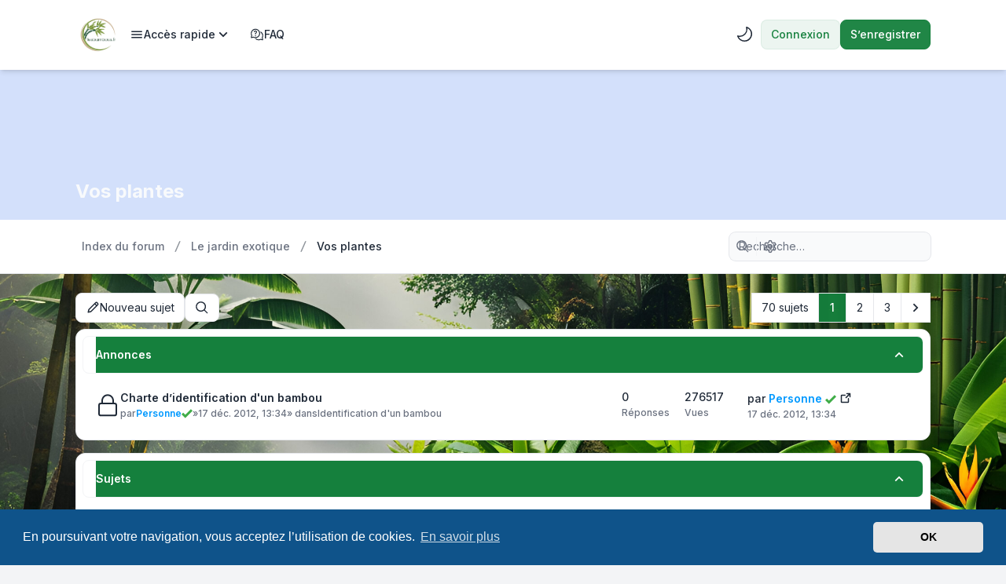

--- FILE ---
content_type: text/html; charset=UTF-8
request_url: http://lesbambous.fr/forum/viewforum.php?f=8&sid=d6bf69d20e33d4a1c8798d9f2a4c07c6
body_size: 25020
content:

<!DOCTYPE html>
<html dir="ltr" lang="fr" class="auto custom_scrollbar">
  <head>
    <meta charset="utf-8">
    <meta http-equiv="X-UA-Compatible" content="IE=edge">
    <meta name="viewport" content="width=device-width, initial-scale=1">
    <meta name="theme-color" content="rgb(21, 128, 61)">
    
    <title>Vos plantes - Lesbambous.fr forum des fous de bambous</title>

          <link rel="alternate" type="application/atom+xml" title="Flux - Lesbambous.fr forum des fous de bambous" href="/forum/app.php/feed?sid=7a314cd1e8eff2ea7382c91cbfd8e40e">            <link rel="alternate" type="application/atom+xml" title="Flux - Tous les forums" href="/forum/app.php/feed/forums?sid=7a314cd1e8eff2ea7382c91cbfd8e40e">      <link rel="alternate" type="application/atom+xml" title="Flux - Nouveaux sujets" href="/forum/app.php/feed/topics?sid=7a314cd1e8eff2ea7382c91cbfd8e40e">      <link rel="alternate" type="application/atom+xml" title="Flux - Sujets actifs" href="/forum/app.php/feed/topics_active?sid=7a314cd1e8eff2ea7382c91cbfd8e40e">      <link rel="alternate" type="application/atom+xml" title="Flux - Forum - Vos plantes" href="/forum/app.php/feed/forum/8?sid=7a314cd1e8eff2ea7382c91cbfd8e40e">                
          <link rel="canonical" href="https://lesbambous.fr/forum/viewforum.php?f=8">
    
                    		    <link rel="icon" type="image/png" sizes="16x16" href="./styles/zeina/theme/images/lesbambousfr2024-2-16x16.png">
          		    <link rel="icon" type="image/png" sizes="32x32" href="./styles/zeina/theme/images/lesbambousfr2024-2-32x32.png">
          		    <link rel="icon" type="image/png" sizes="48x48" href="./styles/zeina/theme/images/lesbambousfr2024-2-48x48.png">
          		    <link rel="shortcut icon" type="image/png" sizes="192x192" href="./styles/zeina/theme/images/lesbambousfr2024-2-192x192.png">
          		    <link rel="apple-touch-icon" type="image/png" sizes="180x180" href="./styles/zeina/theme/images/lesbambousfr2024-2-180x180.png">
                  
    <link href="./styles/zeina/theme/assets/css/stylesheet.min.css?assets_version=366" rel="stylesheet" media="screen">

    
         <link href="./assets/css/font-awesome.min.css?assets_version=366" rel="stylesheet">
    
          <link href="./assets/cookieconsent/cookieconsent.min.css?assets_version=366" rel="stylesheet" media="screen">
    
          <link rel="preconnect" href="https://fonts.googleapis.com">
      <link rel="preconnect" href="https://fonts.gstatic.com" crossorigin>
      <link rel="preload" href="https://fonts.googleapis.com/css2?family=Inter:wght@400;500;600;700&display=swap" as="style" onload="this.onload=null;this.rel='stylesheet'">
      <noscript><link rel="stylesheet" href="https://fonts.googleapis.com/css2?family=Inter:wght@400;500;600;700&display=swap"></noscript>
        
    <meta name="apple-mobile-web-app-capable" content="yes">
<meta name="apple-mobile-web-app-title" content="Lesbambous.f">

<link rel="manifest" href="/forum/app.php/manifest?sid=7a314cd1e8eff2ea7382c91cbfd8e40e" crossorigin="use-credentials">


    <link href="./ext/skouat/ppde/styles/zeina/theme/donation.css?assets_version=366" rel="stylesheet" media="screen">
<link href="./ext/danieltj/verifiedprofiles/styles/all/theme/stylesheet.css?assets_version=366" rel="stylesheet" media="screen">
<link href="./ext/phpbb/ads/styles/zeina/theme/phpbbads.css?assets_version=366" rel="stylesheet" media="screen">

    

            
        
            
        
    
        
    
        
    
        
    
        
    
    
        
    <style>
      html {
        --color-primary: 21, 128, 61;
        --color-primary-dark: 21, 128, 61;
        --color-text: 21, 128, 61;
        --color-text-dark: 74, 222, 128;
        --color-secondary: 107, 114, 128;
        --body-image: url("./styles/zeina/theme/images/pixelcut-export.jpg") center center / cover no-repeat fixed;
        --header-height: 200px;
        --header-height-sm: 200px;
        --header-image: ;
        --header-image-sm: var(--header-image);
        --header-color: rgba(37, 99, 235, 0.2);
        --panel-overlay: rgb(21, 128, 61);
        --panel-overlay-dark: rgb(21, 128, 61);
        --panel-bg: var(--panel-overlay);
        --panel-bg-dark: var(--panel-overlay-dark);
        font-family: "Inter", sans-serif;
      }

      html.dark {
        --color-secondary: 156, 163, 175;
      }

      body, main {
        background: var(--body-image);
      }

      .card-title::before {
        background: var(--panel-bg);
      }
      :is(.dark .card-title::before) {
        background: var(--panel-bg-dark);
      }

      @media (min-width: 768px) {
        .header-section .header-image {
          background: var(--header-image);
        }
      }
      @media not all and (min-width: 768px) {
        .header-section .header-image {
          background: var(--header-image-sm);
        }
      }

      
            .icon, .button .icon, blockquote cite:before, .uncited:before {
        display: inline-block;
        font-family: FontAwesome;
        font-weight: normal;
        font-style: normal;
        font-variant: normal;
        font-size: 14px;
        line-height: 1;
        text-rendering: auto;
        -webkit-font-smoothing: antialiased;
        -moz-osx-font-smoothing: grayscale;
      }
      
      .topic-icon::after {
        background-image: var(--topic-icon);
      }
    </style>
    
    
          <script>
        // Toggle theme mode (Light / Dark)
        const prefersDarkMode = window.matchMedia('(prefers-color-scheme: dark)').matches;

        const theme = localStorage.getItem("zeina_theme_mode") || (prefersDarkMode ? "dark" : "light");
        document.documentElement.classList.add(theme);

        const themeMode = () => {
          localStorage.setItem("zeina_theme_mode", document.documentElement.classList.contains("dark") ? "light" : "dark" );
          document.documentElement.classList.toggle("dark");
        }
      </script>
      </head>

  <body id="phpbb" class="bg-gray-100 text-gray-800 leading-relaxed relative dark:bg-[#1b2335] dark:text-slate-200 fixed-navbar card-primary zoom_effect ">
        <div class="wrapper flex flex-col min-h-screen">
      <a id="top" class="top-anchor" accesskey="t"></a>

            
            <header>
                <div class="navbar md:min-h-20 min-h-16 text-sm md:py-4 py-3 bg-white dark:bg-slate-900">
  <nav class="max-w-6xl layout-container mx-auto px-4 lg:px-8 md:flex md:items-center md:justify-between md:gap-5">
    <div class="logo-section flex items-center justify-between">
						<a class="logo-link" href="./index.php?sid=7a314cd1e8eff2ea7382c91cbfd8e40e" aria-label="Lesbambous.fr forum des fous de bambous">
									<img class="mx-auto logo" style="width:60px;" src="./styles/zeina/theme/images/lesbambousfr2024-2.png" alt="Lesbambous.fr forum des fous de bambous">
							</a>
			      <div class="md:hidden flex items-center gap-2">
                <ul class="flex gap-1 md:items-center" role="menubar">
                      				<li class="theme-mode" role="presentation">
  					<a href="#" class="ripple dropdown-item rounded-full gap-2 w-full p-2 font-medium" onclick="themeMode();" role="menuitem" title="Light/Dark Mode">
  						<div class="p-0 leading-[0]">
  							<div class="dark:hidden leading-[0] h-6"><svg data-icon="ph:moon" class="iconify flip-horizontal" width="24" height="24" style="min-width: 24px; min-height: 24px;" xmlns="http://www.w3.org/2000/svg" viewBox="0 0 256 256"><path fill="currentColor" d="M233.54 142.23a8 8 0 0 0-8-2a88.08 88.08 0 0 1-109.8-109.8a8 8 0 0 0-10-10a104.84 104.84 0 0 0-52.91 37A104 104 0 0 0 136 224a103.1 103.1 0 0 0 62.52-20.88a104.84 104.84 0 0 0 37-52.91a8 8 0 0 0-1.98-7.98m-44.64 48.11A88 88 0 0 1 65.66 67.11a89 89 0 0 1 31.4-26A106 106 0 0 0 96 56a104.11 104.11 0 0 0 104 104a106 106 0 0 0 14.92-1.06a89 89 0 0 1-26.02 31.4"/></svg></div>
  							<div class="hidden dark:block leading-[0] h-6"><svg data-icon="ph:sun" class="iconify" width="24" height="24" style="min-width: 24px; min-height: 24px;" xmlns="http://www.w3.org/2000/svg" viewBox="0 0 256 256"><path fill="currentColor" d="M120 40V16a8 8 0 0 1 16 0v24a8 8 0 0 1-16 0m72 88a64 64 0 1 1-64-64a64.07 64.07 0 0 1 64 64m-16 0a48 48 0 1 0-48 48a48.05 48.05 0 0 0 48-48M58.34 69.66a8 8 0 0 0 11.32-11.32l-16-16a8 8 0 0 0-11.32 11.32Zm0 116.68l-16 16a8 8 0 0 0 11.32 11.32l16-16a8 8 0 0 0-11.32-11.32M192 72a8 8 0 0 0 5.66-2.34l16-16a8 8 0 0 0-11.32-11.32l-16 16A8 8 0 0 0 192 72m5.66 114.34a8 8 0 0 0-11.32 11.32l16 16a8 8 0 0 0 11.32-11.32ZM48 128a8 8 0 0 0-8-8H16a8 8 0 0 0 0 16h24a8 8 0 0 0 8-8m80 80a8 8 0 0 0-8 8v24a8 8 0 0 0 16 0v-24a8 8 0 0 0-8-8m112-88h-24a8 8 0 0 0 0 16h24a8 8 0 0 0 0-16"/></svg></div>
  						</div>
  						<span class="sr-only">Light/Dark Mode</span>
  					</a>
  				</li>
  				  				                  </ul>
        
        <button type="button" class="zn-collapse-toggle ripple dropdown-item rounded-full gap-2 p-2" data-zn-collapse="#navbar-alignment" aria-controls="navbar-alignment" aria-label="Toggle navigation">					
					<span class="zn-collapse-open:hidden block leading-[0]"><svg data-icon="ph:list-bold" class="iconify" width="24" height="24" style="min-width: 24px; min-height: 24px;" xmlns="http://www.w3.org/2000/svg" viewBox="0 0 256 256"><path fill="currentColor" d="M228 128a12 12 0 0 1-12 12H40a12 12 0 0 1 0-24h176a12 12 0 0 1 12 12M40 76h176a12 12 0 0 0 0-24H40a12 12 0 0 0 0 24m176 104H40a12 12 0 0 0 0 24h176a12 12 0 0 0 0-24"/></svg></span>
					<span class="zn-collapse-open:block hidden leading-[0]"><svg data-icon="ph:x" class="iconify" width="24" height="24" style="min-width: 24px; min-height: 24px;" xmlns="http://www.w3.org/2000/svg" viewBox="0 0 256 256"><path fill="currentColor" d="M205.66 194.34a8 8 0 0 1-11.32 11.32L128 139.31l-66.34 66.35a8 8 0 0 1-11.32-11.32L116.69 128L50.34 61.66a8 8 0 0 1 11.32-11.32L128 116.69l66.34-66.35a8 8 0 0 1 11.32 11.32L139.31 128Z"/></svg></span>
        </button>
      </div>
    </div>
    <div id="navbar-alignment" class="zn-collapse hidden max-md:overflow-hidden basis-full grow md:flex justify-between">
      <ul id="nav-main" class="flex flex-wrap max-md:flex-col gap-1 md:mt-0 mt-4 md:items-center" role="menubar">
													  <li id="quick-links-item" data-dynamic="true" class="zn-dropdown relative" role="presentation">
    <a href="#" class="ripple zn-dropdown-toggle dropdown-item font-medium gap-2" role="menuitem">
      <svg data-icon="mdi:menu" class="iconify" width="18" height="18" style="min-width: 18px; min-height: 18px;" xmlns="http://www.w3.org/2000/svg" viewBox="0 0 24 24"><path fill="currentColor" d="M3 6h18v2H3zm0 5h18v2H3zm0 5h18v2H3z"/></svg>      <span class="w-full item-label">Accès rapide</span>
      <span class="md:hidden leading-[0]"><svg data-icon="ri:arrow-right-s-line" class="iconify" width="18" height="18" style="min-width: 18px; min-height: 18px;" xmlns="http://www.w3.org/2000/svg" viewBox="0 0 24 24"><path fill="currentColor" d="m13.172 12l-4.95-4.95l1.414-1.413L16 12l-6.364 6.364l-1.414-1.415z"/></svg></span>
      <span class="max-md:hidden leading-[0]"><svg data-icon="ri:arrow-down-s-line" class="iconify" width="20" height="20" style="min-width: 20px; min-height: 20px;" xmlns="http://www.w3.org/2000/svg" viewBox="0 0 24 24"><path fill="currentColor" d="m12 13.171l4.95-4.95l1.414 1.415L12 16L5.636 9.636L7.05 8.222z"/></svg></span>
    </a>
    <div class="zn-dropdown-menu dropdown dropdown-start md:w-48">
      <ul class="dropdown-contents" role="menu">
                          <li class="first:hidden border-t pt-1 mt-1"></li>
                                        <li>
            <a class="ripple dropdown-item" href="./search.php?search_id=unanswered&amp;sid=7a314cd1e8eff2ea7382c91cbfd8e40e" role="menuitem">Sujets sans réponse</a>
          </li>
          <li>
            <a class="ripple dropdown-item" href="./search.php?search_id=active_topics&amp;sid=7a314cd1e8eff2ea7382c91cbfd8e40e" role="menuitem">Sujets actifs</a>
          </li>
          <li class="border-t pt-1 mt-1"></li>
          <li>
            <a class="ripple dropdown-item" href="./search.php?sid=7a314cd1e8eff2ea7382c91cbfd8e40e" role="menuitem">Rechercher</a>
          </li>
                        <li class="first:hidden last:hidden border-t pt-1 mt-1"></li>
              </ul>
    </div>
  </li>
    									  <li id="faq-item" data-dynamic="true" role="presentation">
    <a class="ripple dropdown-item font-medium gap-2" href="/forum/app.php/help/faq?sid=7a314cd1e8eff2ea7382c91cbfd8e40e" rel="help" title="Foire aux questions (Questions posées fréquemment)" role="menuitem">
      <svg data-icon="fluent:chat-bubbles-question-32-regular" class="iconify" width="18" height="18" style="min-width: 18px; min-height: 18px;" xmlns="http://www.w3.org/2000/svg" viewBox="0 0 32 32"><path fill="currentColor" d="M12.5 3C6.701 3 2 7.701 2 13.5a10.5 10.5 0 0 0 1.102 4.688l-1.05 3.918a1.5 1.5 0 0 0 1.838 1.837l3.915-1.049A10.46 10.46 0 0 0 12.5 24C18.3 24 23 19.299 23 13.5S18.3 3 12.5 3M5.046 17.588A8.46 8.46 0 0 1 4 13.5a8.5 8.5 0 1 1 8.5 8.5c-1.486 0-2.88-.38-4.094-1.049a1 1 0 0 0-.741-.09l-3.456.926l.926-3.458a1 1 0 0 0-.09-.74m9.409 7.754a12 12 0 0 1-2.808.128A10.47 10.47 0 0 0 19.5 29a10.46 10.46 0 0 0 4.695-1.106l3.915 1.05a1.5 1.5 0 0 0 1.837-1.838l-1.05-3.918A10.44 10.44 0 0 0 30 18.5a10.5 10.5 0 0 0-6.451-9.69c.362.853.63 1.757.787 2.699A8.49 8.49 0 0 1 28 18.5a8.46 8.46 0 0 1-1.046 4.088a1 1 0 0 0-.09.74l.927 3.46l-3.456-.927a1 1 0 0 0-.74.09a8.46 8.46 0 0 1-4.095 1.05a8.46 8.46 0 0 1-5.045-1.66M11.5 15c0 .55.45 1 1 1s1-.45 1-1c0-.9.51-1.478 1.102-2.15l.018-.02C15.27 12.09 16 11.21 16 10s-.93-3-3.5-3S9 8.79 9 10c0 .55.45 1 1 1s1-.45 1-1c0-.17.07-1 1.5-1c1.32 0 1.49.71 1.5 1c0 .48-.32.86-.88 1.5l-.02.022c-.716.816-1.6 1.823-1.6 3.478m2.25 3.75a1.25 1.25 0 1 1-2.5 0a1.25 1.25 0 0 1 2.5 0"/></svg>      FAQ
    </a>
  </li>
    									    									    								      </ul>
			<div class="navbar-menu-divider md:hidden border-t my-2"></div>
      <ul id="user-menu" class="flex max-md:flex-col gap-1 md:items-center" role="menubar">
            						<li class="theme-mode max-md:hidden" role="presentation">
					<a href="#" class="ripple dropdown-item md:rounded-full gap-2 w-full p-2 font-medium" onclick="themeMode();" role="menuitem" title="Light/Dark Mode">
						<div class="md:p-0 p-1 leading-[0]">
							<div class="dark:hidden leading-[0] h-6"><svg data-icon="ph:moon" class="iconify flip-horizontal" width="24" height="24" style="min-width: 24px; min-height: 24px;" xmlns="http://www.w3.org/2000/svg" viewBox="0 0 256 256"><path fill="currentColor" d="M233.54 142.23a8 8 0 0 0-8-2a88.08 88.08 0 0 1-109.8-109.8a8 8 0 0 0-10-10a104.84 104.84 0 0 0-52.91 37A104 104 0 0 0 136 224a103.1 103.1 0 0 0 62.52-20.88a104.84 104.84 0 0 0 37-52.91a8 8 0 0 0-1.98-7.98m-44.64 48.11A88 88 0 0 1 65.66 67.11a89 89 0 0 1 31.4-26A106 106 0 0 0 96 56a104.11 104.11 0 0 0 104 104a106 106 0 0 0 14.92-1.06a89 89 0 0 1-26.02 31.4"/></svg></div>
							<div class="hidden dark:block leading-[0] h-6"><svg data-icon="ph:sun" class="iconify" width="24" height="24" style="min-width: 24px; min-height: 24px;" xmlns="http://www.w3.org/2000/svg" viewBox="0 0 256 256"><path fill="currentColor" d="M120 40V16a8 8 0 0 1 16 0v24a8 8 0 0 1-16 0m72 88a64 64 0 1 1-64-64a64.07 64.07 0 0 1 64 64m-16 0a48 48 0 1 0-48 48a48.05 48.05 0 0 0 48-48M58.34 69.66a8 8 0 0 0 11.32-11.32l-16-16a8 8 0 0 0-11.32 11.32Zm0 116.68l-16 16a8 8 0 0 0 11.32 11.32l16-16a8 8 0 0 0-11.32-11.32M192 72a8 8 0 0 0 5.66-2.34l16-16a8 8 0 0 0-11.32-11.32l-16 16A8 8 0 0 0 192 72m5.66 114.34a8 8 0 0 0-11.32 11.32l16 16a8 8 0 0 0 11.32-11.32ZM48 128a8 8 0 0 0-8-8H16a8 8 0 0 0 0 16h24a8 8 0 0 0 8-8m80 80a8 8 0 0 0-8 8v24a8 8 0 0 0 16 0v-24a8 8 0 0 0-8-8m112-88h-24a8 8 0 0 0 0 16h24a8 8 0 0 0 0-16"/></svg></div>
						</div>
						<span class="md:hidden">Light/Dark Mode</span>
					</a>
				</li>
								
										<li id="login_dropdown" class="zn-dropdown relative" role="presentation">
						<a class="zn-dropdown-toggle ripple btn-primary-outline" href="./ucp.php?mode=login&amp;redirect=viewforum.php%3Ff%3D8&amp;sid=7a314cd1e8eff2ea7382c91cbfd8e40e" title="Connexion" accesskey="x" role="menuitem">
							Connexion
						</a>
												<div id="quick-login" class="zn-dropdown-menu dropdown dropdown-end md:w-96 max-md:max-w-[85%]">
	<form class="dropdown-contents" method="post" action="./ucp.php?mode=login&amp;sid=7a314cd1e8eff2ea7382c91cbfd8e40e">
		<a class="dropdown-header block text-base font-medium md:p-3 p-2" href="./ucp.php?mode=login&amp;redirect=viewforum.php%3Ff%3D8&amp;sid=7a314cd1e8eff2ea7382c91cbfd8e40e">Connexion</a>
		<div class="dropdown-content space-y-4 md:p-3 p-2">
			<div>
				<label for="username" class="block text-sm font-medium">Nom d’utilisateur :</label>
				<input type="text" id="username" name="username" size="10" class="inputbox mt-2" autocomplete="username">
			</div>
			<div>
				<div class="flex items-center justify-between">
					<label for="password" class="block text-sm font-medium">Mot de passe :</label>
									</div>
				<div class="mt-2 relative">
					<input type="password" id="password" name="password" size="10" autocomplete="current-password" class="inputbox">
					<button type="button" title="Show/hide password" aria-label="Show/hide password" data-zn-password="#password" tabindex="-1" class="zn-password-toggle absolute top-0 end-0 px-3 rounded-e-md flex items-center h-full">
						<span class="zn-password-active:block hidden leading-[0]"><svg data-icon="ph:eye" class="iconify text-secondary" width="14" height="14" style="min-width: 14px; min-height: 14px;" xmlns="http://www.w3.org/2000/svg" viewBox="0 0 256 256"><path fill="currentColor" d="M247.31 124.76c-.35-.79-8.82-19.58-27.65-38.41C194.57 61.26 162.88 48 128 48S61.43 61.26 36.34 86.35C17.51 105.18 9 124 8.69 124.76a8 8 0 0 0 0 6.5c.35.79 8.82 19.57 27.65 38.4C61.43 194.74 93.12 208 128 208s66.57-13.26 91.66-38.34c18.83-18.83 27.3-37.61 27.65-38.4a8 8 0 0 0 0-6.5M128 192c-30.78 0-57.67-11.19-79.93-33.25A133.5 133.5 0 0 1 25 128a133.3 133.3 0 0 1 23.07-30.75C70.33 75.19 97.22 64 128 64s57.67 11.19 79.93 33.25A133.5 133.5 0 0 1 231.05 128c-7.21 13.46-38.62 64-103.05 64m0-112a48 48 0 1 0 48 48a48.05 48.05 0 0 0-48-48m0 80a32 32 0 1 1 32-32a32 32 0 0 1-32 32"/></svg></span>
						<span class="zn-password-active:hidden leading-[0]"><svg data-icon="ph:eye-slash" class="iconify text-secondary" width="14" height="14" style="min-width: 14px; min-height: 14px;" xmlns="http://www.w3.org/2000/svg" viewBox="0 0 256 256"><path fill="currentColor" d="M53.92 34.62a8 8 0 1 0-11.84 10.76l19.24 21.17C25 88.84 9.38 123.2 8.69 124.76a8 8 0 0 0 0 6.5c.35.79 8.82 19.57 27.65 38.4C61.43 194.74 93.12 208 128 208a127.1 127.1 0 0 0 52.07-10.83l22 24.21a8 8 0 1 0 11.84-10.76Zm47.33 75.84l41.67 45.85a32 32 0 0 1-41.67-45.85M128 192c-30.78 0-57.67-11.19-79.93-33.25A133.2 133.2 0 0 1 25 128c4.69-8.79 19.66-33.39 47.35-49.38l18 19.75a48 48 0 0 0 63.66 70l14.73 16.2A112 112 0 0 1 128 192m6-95.43a8 8 0 0 1 3-15.72a48.16 48.16 0 0 1 38.77 42.64a8 8 0 0 1-7.22 8.71a6 6 0 0 1-.75 0a8 8 0 0 1-8-7.26A32.09 32.09 0 0 0 134 96.57m113.28 34.69c-.42.94-10.55 23.37-33.36 43.8a8 8 0 1 1-10.67-11.92a132.8 132.8 0 0 0 27.8-35.14a133.2 133.2 0 0 0-23.12-30.77C185.67 75.19 158.78 64 128 64a118.4 118.4 0 0 0-19.36 1.57A8 8 0 1 1 106 49.79A134 134 0 0 1 128 48c34.88 0 66.57 13.26 91.66 38.35c18.83 18.83 27.3 37.62 27.65 38.41a8 8 0 0 1 0 6.5Z"/></svg></span>
					</button>
				</div>
			</div>
		</div>
		<div class="dropdown-footer md:p-3 p-2">

						<div class="flex mb-4">
				<input id="autologin" name="autologin" type="checkbox" class="checkbox-primary">
				<label for="autologin" class="text-sm text-secondary ms-3">Se souvenir de moi</label>
			</div>
						<input type="hidden" name="redirect" value="./viewforum.php?f=8&amp;sid=7a314cd1e8eff2ea7382c91cbfd8e40e" />
<input type="hidden" name="creation_time" value="1761960668" />
<input type="hidden" name="form_token" value="3a084754db68b3e54d8f9878ec2af70e9a3d75d7" />

			

			<button type="submit" name="login" class="btn-primary ripple flex w-full justify-center" value="Connexion">Connexion</button>
			
							<p class="mt-4 text-center text-sm text-secondary">
					Not a member?
					<a href="./ucp.php?mode=register&amp;sid=7a314cd1e8eff2ea7382c91cbfd8e40e" class="font-medium text-color dark:text-color-dark">S’enregistrer</a>
				</p>
					</div>
	</form>
</div>											</li>
					
										<li role="presentation">
						<a class="btn-primary ripple" href="./ucp.php?mode=register&amp;sid=7a314cd1e8eff2ea7382c91cbfd8e40e" role="menuitem">
							S’enregistrer
						</a>
					</li>
					
									        			</ul>
    </div>
  </nav>
</div>        <div id="page-header" class="relative" role="banner">
                    <div class="relative header-section bg-white z-[-1] overflow-hidden">
            <div class="flex size-full items-center">
              <div class="flex size-full items-center header-image z-[1]">
                              </div>
            </div>
                      </div>
                    <div class="header-title absolute bottom-[10%] w-full z-[3]">
            <div class="max-w-6xl layout-container mx-auto px-4 lg:px-8 leading-relaxed">
              				<h1 class="text-slate-50 md:text-2xl text-xl"><a href="./viewforum.php?f=8&amp;sid=7a314cd1e8eff2ea7382c91cbfd8e40e">Vos plantes</a></h1>
				<!-- NOTE: remove "hidden" class when you want to have the forum description on the forum body -->
		<p class="text-slate-200 md:mt-1 hidden">Envoyer les photos de vos plus belles plantes </p>	              <p class="absolute left-[-10000px] top-auto w-1 h-1 overflow-hidden"><a href="#start_here">Vers le contenu</a></p>
            </div>
          </div>
                            </div>
        <div class="breadcrumbs-panel border-b border-gray-200 bg-white dark:border-b-slate-950/50 dark:bg-slate-900 min-h-16">
	<div class="max-w-6xl layout-container mx-auto py-4 lg:px-8 px-4 flex max-md:flex-col-reverse flex-wrap md:items-center md:justify-between gap-2 max-md:py-1">
		<div class="breadcrumbs">
			<div id="breadcrumbs" class="zn-collapse hidden md:flex max-md:overflow-hidden basis-full grow justify-between">
				<ol class="breadcrumb md:flex block flex-wrap items-center text-sm font-medium w-full max-md:mb-2">
										
					
					
										<li itemscope itemtype="https://schema.org/BreadcrumbList" class="breadcrumb-item">
						<span class="md:inline-flex block items-center" itemtype="https://schema.org/ListItem" itemprop="itemListElement" itemscope>
							<a itemprop="item" href="./index.php?sid=7a314cd1e8eff2ea7382c91cbfd8e40e" accesskey="h" data-navbar-reference="index" class="ripple dropdown-item md:p-2 p-3 text-secondary">
								<span itemprop="name">Index du forum</span>
							</a>
														<span class="max-md:hidden flex"><svg data-icon="mdi:slash-forward" class="iconify opacity-50" width="18" height="18" style="min-width: 18px; min-height: 18px;" xmlns="http://www.w3.org/2000/svg" viewBox="0 0 24 24"><path fill="currentColor" d="m7 21l7.9-18H17L9.1 21z"/></svg></span>
														<meta itemprop="position" content="1">
						</span>
					</li>

															<li itemscope itemtype="https://schema.org/BreadcrumbList" class="breadcrumb-item">
																		<span class="md:inline-flex block items-center" itemtype="https://schema.org/ListItem" itemprop="itemListElement" itemscope data-forum-id="44">
							<a itemprop="item" href="./viewforum.php?f=44&amp;sid=7a314cd1e8eff2ea7382c91cbfd8e40e" class="ripple dropdown-item md:p-2 p-3 text-secondary">
								<span itemprop="name">Le jardin exotique</span>
							</a>
															<span class="max-md:hidden flex"><svg data-icon="mdi:slash-forward" class="iconify opacity-50" width="18" height="18" style="min-width: 18px; min-height: 18px;" xmlns="http://www.w3.org/2000/svg" viewBox="0 0 24 24"><path fill="currentColor" d="m7 21l7.9-18H17L9.1 21z"/></svg></span>
														<meta itemprop="position" content="2">
						</span>
					</li>
																				<li itemscope itemtype="https://schema.org/BreadcrumbList" class="breadcrumb-item pe-2">
																		<span class="md:inline-flex block items-center" itemtype="https://schema.org/ListItem" itemprop="itemListElement" itemscope data-forum-id="8">
							<a itemprop="item" href="./viewforum.php?f=8&amp;sid=7a314cd1e8eff2ea7382c91cbfd8e40e" class="ripple dropdown-item md:p-2 p-3 text-current">
								<span itemprop="name">Vos plantes</span>
							</a>
														<meta itemprop="position" content="3">
						</span>
					</li>
												      
									</ol>
			</div>
		</div>
    <div class="flex items-center gap-2 max-md:w-full max-md:mt-2">
      <div class="md:hidden">
				<button type="button" title="Navigation menu" class="zn-collapse-toggle dropdown-item w-full gap-2 ripple rounded-full" data-zn-collapse="#breadcrumbs" aria-controls="breadcrumbs" aria-label="Navigation menu">
					<svg data-icon="ri:menu-4-fill" class="iconify" width="20" height="20" style="min-width: 20px; min-height: 20px;" xmlns="http://www.w3.org/2000/svg" viewBox="0 0 24 24"><path fill="currentColor" d="M16 18v2H5v-2zm5-7v2H3v-2zm-2-7v2H8V4z"/></svg>
					<span class="sr-only">Navigation menu</span>
				</button>
			</div>
      <div class="max-md:w-full">
  			  			  			<div id="search-box" class="search-box search-header" role="search">
  				<form action="./search.php?sid=7a314cd1e8eff2ea7382c91cbfd8e40e" method="get" id="search" class="flex items-center relative">
  					<input name="keywords" id="keywords" type="text" maxlength="128" class="inputbox search md:w-64 w-full shadow-none" size="20" value="" placeholder="Recherche…">
  					<div class="absolute ltr:right-1 rtl:left-1 flex items-center">
  						<button class="button button-search ripple leading-[0] p-2 text-secondary hover:text-color hover:bg-primary/5 dark:hover:text-color-dark dark:hover:bg-primary-dark/10 rounded-full" type="submit" title="Rechercher" aria-label="Rechercher">
  							<svg data-icon="fluent:search-32-filled" class="iconify" width="18" height="18" style="min-width: 18px; min-height: 18px;" xmlns="http://www.w3.org/2000/svg" viewBox="0 0 32 32"><path fill="currentColor" d="M20.7 22.467A11.45 11.45 0 0 1 13.5 25C7.149 25 2 19.851 2 13.5S7.149 2 13.5 2S25 7.149 25 13.5c0 2.725-.948 5.229-2.532 7.2l6.167 6.166a1.25 1.25 0 0 1-1.768 1.768zm1.8-8.967a9 9 0 1 0-18 0a9 9 0 0 0 18 0"/></svg>
  						</button>
  						<span class="py-3 border-r"></span>
  						<a href="./search.php?sid=7a314cd1e8eff2ea7382c91cbfd8e40e" class="button button-search-end ripple leading-[0] p-2 text-secondary hover:text-color hover:bg-primary/5 dark:hover:text-color-dark dark:hover:bg-primary-dark/10 rounded-full" title="Recherche avancée">
  							<svg data-icon="lucide:settings" class="iconify" width="18" height="18" style="min-width: 18px; min-height: 18px;" xmlns="http://www.w3.org/2000/svg" viewBox="0 0 24 24"><g fill="none" stroke="currentColor" stroke-linecap="round" stroke-linejoin="round" stroke-width="2"><path d="M9.671 4.136a2.34 2.34 0 0 1 4.659 0a2.34 2.34 0 0 0 3.319 1.915a2.34 2.34 0 0 1 2.33 4.033a2.34 2.34 0 0 0 0 3.831a2.34 2.34 0 0 1-2.33 4.033a2.34 2.34 0 0 0-3.319 1.915a2.34 2.34 0 0 1-4.659 0a2.34 2.34 0 0 0-3.32-1.915a2.34 2.34 0 0 1-2.33-4.033a2.34 2.34 0 0 0 0-3.831A2.34 2.34 0 0 1 6.35 6.051a2.34 2.34 0 0 0 3.319-1.915"/><circle cx="12" cy="12" r="3"/></g></svg><span class="sr-only">Recherche avancée</span>
  						</a>
  					</div>
  					<input type="hidden" name="sid" value="7a314cd1e8eff2ea7382c91cbfd8e40e" />

  				</form>
  			</div>
  			  			      </div>
    </div>
	</div>
</div>      </header>
            
            <main id="page-body" class="page-body flex-grow w-full bg-gray-100 dark:bg-[#1b2335]">
        <div class="max-w-6xl layout-container mx-auto p-4 lg:px-8">
          <a id="start_here" class="anchor"></a>
                    	<script>
		var u_phpbb_ads_click = '\/forum\/app.php\/adsclick\/0';
	</script>
	


<div class="action-bar bar-top flex flex-wrap md:items-center my-2 justify-between gap-1 gap-y-2">
	<div class="flex flex-wrap grow items-center gap-1">
		<div class="flex flex-wrap items-center gap-1">
											<a href="./posting.php?mode=post&amp;f=8&amp;sid=7a314cd1e8eff2ea7382c91cbfd8e40e" class="ripple card-sm" title="Écrire un nouveau sujet">
											<svg data-icon="mingcute:pencil-line" class="iconify" width="18" height="18" style="min-width: 18px; min-height: 18px;" xmlns="http://www.w3.org/2000/svg" viewBox="0 0 24 24"><g fill="none"><path d="m12.593 23.258l-.011.002l-.071.035l-.02.004l-.014-.004l-.071-.035q-.016-.005-.024.005l-.004.01l-.017.428l.005.02l.01.013l.104.074l.015.004l.012-.004l.104-.074l.012-.016l.004-.017l-.017-.427q-.004-.016-.017-.018m.265-.113l-.013.002l-.185.093l-.01.01l-.003.011l.018.43l.005.012l.008.007l.201.093q.019.005.029-.008l.004-.014l-.034-.614q-.005-.018-.02-.022m-.715.002a.02.02 0 0 0-.027.006l-.006.014l-.034.614q.001.018.017.024l.015-.002l.201-.093l.01-.008l.004-.011l.017-.43l-.003-.012l-.01-.01z"/><path fill="currentColor" d="M16.035 3.015a3 3 0 0 1 4.099-.135l.144.135l.707.707a3 3 0 0 1 .135 4.098l-.135.144L9.773 19.177a1.5 1.5 0 0 1-.562.354l-.162.047l-4.454 1.028a1 1 0 0 1-1.22-1.088l.02-.113l1.027-4.455a1.5 1.5 0 0 1 .29-.598l.111-.125zm-.707 3.535l-8.99 8.99l-.636 2.758l2.758-.637l8.99-8.99l-2.122-2.12Zm3.536-2.121a1 1 0 0 0-1.32-.083l-.094.083l-.708.707l2.122 2.121l.707-.707a1 1 0 0 0 .083-1.32l-.083-.094z"/></g></svg> <span class="max-md:hidden">Nouveau sujet</span>
									</a>
									</div>
				<div id="search-forum" class="search-forum zn-dropdown relative">
			<button id="zn-dropdown-search-forum" type="button" class="zn-dropdown-toggle ripple card-sm link" title="Dans ce forum…">
				<svg data-icon="fluent:search-32-filled" class="iconify" width="18" height="18" style="min-width: 18px; min-height: 18px;" xmlns="http://www.w3.org/2000/svg" viewBox="0 0 32 32"><path fill="currentColor" d="M20.7 22.467A11.45 11.45 0 0 1 13.5 25C7.149 25 2 19.851 2 13.5S7.149 2 13.5 2S25 7.149 25 13.5c0 2.725-.948 5.229-2.532 7.2l6.167 6.166a1.25 1.25 0 0 1-1.768 1.768zm1.8-8.967a9 9 0 1 0-18 0a9 9 0 0 0 18 0"/></svg>
				<span class="sr-only">Rechercher</span>
			</button>
			<div class="zn-dropdown-menu dropdown dropdown-start md:w-56">
				<form method="get" id="forum-search" action="./search.php?sid=7a314cd1e8eff2ea7382c91cbfd8e40e" class="p-2">
					<div class="dropdown-content search-box" role="search">
						<div>
							<label for="search_keywords" class="block text-sm font-medium mb-2">Rechercher :</label>
							<input class="inputbox search" type="search" name="keywords" id="search_keywords" size="20" placeholder="Dans ce forum…">
						</div>
					</div>
					<div class="dropdown-footer mt-2">
						<button class="btn-primary button-search ripple w-full justify-center" type="submit" value="Rechercher">Rechercher</button>
						<a href="./search.php?fid%5B%5D=8&amp;sid=7a314cd1e8eff2ea7382c91cbfd8e40e" class="btn-primary-outline ripple justify-center mt-1">Recherche avancée</a>
						<input type="hidden" name="fid[0]" value="8" />
<input type="hidden" name="sid" value="7a314cd1e8eff2ea7382c91cbfd8e40e" />

					</div>
				</form>
			</div>
		</div>
					</div>
	<div class="pagination flex flex-wrap items-center justify-end gap-1">
				<nav class="flex flex-wrap items-center -space-x-px">
		<span class="card-sm justify-center rounded-t-none rounded-b-none first:rounded-s-lg last:rounded-e-lg">70 sujets</span>
	
	
					<span class="active font-medium card-sm min-w-9 justify-center rounded-t-none rounded-b-none first:rounded-s-lg last:rounded-e-lg text-white bg-primary/95 dark:bg-primary-dark/80" aria-current="page">1</span>
							<a href="./viewforum.php?f=8&amp;sid=7a314cd1e8eff2ea7382c91cbfd8e40e&amp;start=30" role="button" class="ripple card-sm min-w-9 justify-center rounded-t-none rounded-b-none first:rounded-s-lg last:rounded-e-lg hover:text-color hover:bg-primary/[0.08] dark:hover:text-color-dark dark:hover:bg-primary-dark/10">2</a>
							<a href="./viewforum.php?f=8&amp;sid=7a314cd1e8eff2ea7382c91cbfd8e40e&amp;start=60" role="button" class="ripple card-sm min-w-9 justify-center rounded-t-none rounded-b-none first:rounded-s-lg last:rounded-e-lg hover:text-color hover:bg-primary/[0.08] dark:hover:text-color-dark dark:hover:bg-primary-dark/10">3</a>
							<a href="./viewforum.php?f=8&amp;sid=7a314cd1e8eff2ea7382c91cbfd8e40e&amp;start=30" rel="next" role="button" class="ripple card-sm w-[38px] justify-center rounded-t-none rounded-b-none first:rounded-s-lg last:rounded-e-lg hover:text-color hover:bg-primary/[0.08] dark:hover:text-color-dark dark:hover:bg-primary-dark/10">		
			<span class="leading-[0]"><svg data-icon="ri:arrow-right-s-line" class="iconify" width="20" height="20" style="min-width: 20px; min-height: 20px;" xmlns="http://www.w3.org/2000/svg" viewBox="0 0 24 24"><path fill="currentColor" d="m13.172 12l-4.95-4.95l1.414-1.413L16 12l-6.364 6.364l-1.414-1.415z"/></svg><span class="sr-only">Suivante</span></span>
		</a>
			</nav>
			</div>
</div>



	<ul class="topics mt-2 grid md:gap-4 gap-2">
			
						<li class="card">
					<div class="flex items-center justify-between card-title">
						<h2 >Annonces</h2>
												<div class="collapse-panel zn-collapse-toggle open leading-[0] py-0.5 px-1 hover:cursor-pointer" id="zn-collapse-button-8757" data-zn-collapse="#zn-topics-collapse-8757">
							<div class="zn-collapse-open:[transform:rotate(180deg)] transition-all duration-300"><svg data-icon="ri:arrow-down-s-line" class="iconify" width="20" height="20" style="min-width: 20px; min-height: 20px;" xmlns="http://www.w3.org/2000/svg" viewBox="0 0 24 24"><path fill="currentColor" d="m12 13.171l4.95-4.95l1.414 1.415L12 16L5.636 9.636L7.05 8.222z"/></svg></div>
						</div>
											</div>
					<div id="zn-topics-collapse-8757" class="zn-collapse w-full overflow-hidden" aria-labelledby="zn-topics-collapse-8757">
						<ul class="topiclist forums divide-y md:p-4 p-2 mt-1">
		
						<li class="pt-4 mt-3 first:pt-0 first:mt-0 topic row">
								<div class="row-item flex max-md:flex-col gap-4 max-md:gap-2 items-center">
					<div class="flex flex-wrap w-full md:justify-between relative gap-y-3 row-title" title="Ce sujet est verrouillé, vous ne pouvez pas modifier de messages ou poster de réponse.">
						<div class="flex flex-row grow gap-4">
							<div class="topic-icon relative mt-0.5 leading-[0] row-icon gif_icon  global_read_locked" >
								<div class="forum_icon">
      <svg data-icon="octicon:lock-24" class="iconify default-icons mt-0.5 text-current" width="32" height="32" style="min-width: 32px; min-height: 32px;" xmlns="http://www.w3.org/2000/svg" viewBox="0 0 24 24"><path fill="currentColor" d="M6 9V7.25C6 3.845 8.503 1 12 1s6 2.845 6 6.25V9h.5a2.5 2.5 0 0 1 2.5 2.5v8a2.5 2.5 0 0 1-2.5 2.5h-13A2.5 2.5 0 0 1 3 19.5v-8A2.5 2.5 0 0 1 5.5 9Zm-1.5 2.5v8a1 1 0 0 0 1 1h13a1 1 0 0 0 1-1v-8a1 1 0 0 0-1-1h-13a1 1 0 0 0-1 1m3-4.25V9h9V7.25c0-2.67-1.922-4.75-4.5-4.75S7.5 4.58 7.5 7.25"/></svg>
  </div>
							</div>
							<div class="topic-details">
																<div class="flex items-center gap-2 max-md:py-1">
																											
									<h3 class="text-sm font-semibold"><a href="./viewtopic.php?t=8757&amp;sid=7a314cd1e8eff2ea7382c91cbfd8e40e" class="topictitle max-md:py-1">Charte d’identification d'un bambou</a></h3>
									
																																												</div>

								      						<div class="md:hidden text-xs text-secondary">
      							Dernier message par <a href="./memberlist.php?mode=viewprofile&amp;u=364&amp;sid=7a314cd1e8eff2ea7382c91cbfd8e40e" style="color: #0099FF;" class="username-coloured">Personne</a> <span class="vp-verified-badge" aria-label="This user is verified." title="This user is verified.">Verified</span> &raquo; <a href="./viewtopic.php?p=144639&amp;sid=7a314cd1e8eff2ea7382c91cbfd8e40e#p144639" title="Aller au dernier message"><time datetime="2012-12-17T12:34:28+00:00">17 déc. 2012, 13:34</time></a>
      							<br />Posté dans <a href="./viewforum.php?f=27&amp;sid=7a314cd1e8eff2ea7382c91cbfd8e40e">Identification d'un bambou</a>      						</div>
							  
								<div class="topic-poster max-md:hidden flex flex-wrap items-center gap-1 text-xs font-medium mt-0.5 text-secondary">
																																				par <a href="./memberlist.php?mode=viewprofile&amp;u=364&amp;sid=7a314cd1e8eff2ea7382c91cbfd8e40e" style="color: #0099FF;" class="username-coloured">Personne</a> <span class="vp-verified-badge" aria-label="This user is verified." title="This user is verified.">Verified</span> &raquo; <time class="text-secondary" datetime="2012-12-17T12:34:28+00:00">17 déc. 2012, 13:34</time>
																		 &raquo; dans <a href="./viewforum.php?f=27&amp;sid=7a314cd1e8eff2ea7382c91cbfd8e40e">Identification d'un bambou</a>								</div>
                							</div>
						</div>

											</div>

					<div class="flex max-lg:flex-col max-lg:gap-2 max-md:w-full md:border-0 border rounded-lg dark:border-slate-800">
						<div class="lg:flex grid grid-cols-2 md:p-0 p-1.5 max-md:divide-x divide-gray-200 dark:divide-slate-800">
							<div class="topics font-medium text-sm max-md:flex items-center gap-2 lg:w-20 justify-center">
								0
								<div class="text-secondary md:text-xs md:mt-0.5">Réponses</div>
							</div>
							<div class="posts font-medium text-sm max-md:flex items-center gap-2 lg:w-20 justify-center">
								276517
								<div class="text-secondary md:text-xs md:mt-0.5">Vues</div>
							</div>
						</div>

						<div class="lastpost text-sm max-lg:pt-2 font-medium max-lg:border-t sm:w-52 w-full max-md:hidden dark:border-slate-800">
							par <a href="./memberlist.php?mode=viewprofile&amp;u=364&amp;sid=7a314cd1e8eff2ea7382c91cbfd8e40e" style="color: #0099FF;" class="username-coloured">Personne</a> <span class="vp-verified-badge" aria-label="This user is verified." title="This user is verified.">Verified</span>															<a class="goto-last-post" href="./viewtopic.php?p=144639&amp;sid=7a314cd1e8eff2ea7382c91cbfd8e40e#p144639" title="Aller au dernier message" aria-label="Voir le dernier message">
									<svg data-icon="ph:arrow-square-out-bold" class="iconify" width="16" height="16" style="min-width: 16px; min-height: 16px;" xmlns="http://www.w3.org/2000/svg" viewBox="0 0 256 256"><path fill="currentColor" d="M228 104a12 12 0 0 1-24 0V69l-59.51 59.51a12 12 0 0 1-17-17L187 52h-35a12 12 0 0 1 0-24h64a12 12 0 0 1 12 12Zm-44 24a12 12 0 0 0-12 12v64H52V84h64a12 12 0 0 0 0-24H48a20 20 0 0 0-20 20v128a20 20 0 0 0 20 20h128a20 20 0 0 0 20-20v-68a12 12 0 0 0-12-12"/></svg>
								</a>
														<time class="text-xs block mt-0.5 text-secondary" datetime="2012-12-17T12:34:28+00:00">17 déc. 2012, 13:34</time>
						</div>

					</div>
				</div>
							</li>
			
										</ul>
				</div>
			</li>
		
						<li class="card">
					<div class="flex items-center justify-between card-title">
						<h2 >Sujets</h2>
												<div class="collapse-panel zn-collapse-toggle open leading-[0] py-0.5 px-1 hover:cursor-pointer" id="zn-collapse-button-6536" data-zn-collapse="#zn-topics-collapse-6536">
							<div class="zn-collapse-open:[transform:rotate(180deg)] transition-all duration-300"><svg data-icon="ri:arrow-down-s-line" class="iconify" width="20" height="20" style="min-width: 20px; min-height: 20px;" xmlns="http://www.w3.org/2000/svg" viewBox="0 0 24 24"><path fill="currentColor" d="m12 13.171l4.95-4.95l1.414 1.415L12 16L5.636 9.636L7.05 8.222z"/></svg></div>
						</div>
											</div>
					<div id="zn-topics-collapse-6536" class="zn-collapse w-full overflow-hidden" aria-labelledby="zn-topics-collapse-6536">
						<ul class="topiclist forums divide-y md:p-4 p-2 mt-1">
		
						<li class="pt-4 mt-3 first:pt-0 first:mt-0 topic row">
								<div class="row-item flex max-md:flex-col gap-4 max-md:gap-2 items-center">
					<div class="flex flex-wrap w-full md:justify-between relative gap-y-3 row-title" title="Aucun message non lu">
						<div class="flex flex-row grow gap-4">
							<div class="topic-icon relative mt-0.5 leading-[0] row-icon gif_icon  topic_read" >
								<div class="forum_icon">
      <svg data-icon="fluent:chat-32-regular" class="iconify default-icons mt-0.5 text-current" width="32" height="32" style="min-width: 32px; min-height: 32px;" xmlns="http://www.w3.org/2000/svg" viewBox="0 0 32 32"><path fill="currentColor" d="M16 4C9.373 4 4 9.373 4 16c0 2.165.572 4.193 1.573 5.945a1 1 0 0 1 .094.77l-1.439 5.059l5.061-1.44a1 1 0 0 1 .77.094A11.94 11.94 0 0 0 16 28c6.628 0 12-5.373 12-12S22.628 4 16 4M2 16C2 8.268 8.268 2 16 2s14 6.268 14 14s-6.268 14-14 14c-2.368 0-4.602-.589-6.56-1.629l-5.528 1.572A1.5 1.5 0 0 1 2.06 28.09l1.572-5.527A13.94 13.94 0 0 1 2 16m8-3a1 1 0 0 1 1-1h10a1 1 0 1 1 0 2H11a1 1 0 0 1-1-1m1 5a1 1 0 1 0 0 2h6a1 1 0 1 0 0-2z"/></svg>
  </div>
							</div>
							<div class="topic-details">
																<div class="flex items-center gap-2 max-md:py-1">
																											
									<h3 class="text-sm font-semibold"><a href="./viewtopic.php?t=6536&amp;sid=7a314cd1e8eff2ea7382c91cbfd8e40e" class="topictitle max-md:py-1">sauromatum venosum</a></h3>
									
																																												</div>

								      						<div class="md:hidden text-xs text-secondary">
      							Dernier message par <a href="./memberlist.php?mode=viewprofile&amp;u=20767&amp;sid=7a314cd1e8eff2ea7382c91cbfd8e40e" style="color: #008000;" class="username-coloured">blueskies</a> <span class="vp-verified-badge" aria-label="This user is verified." title="This user is verified.">Verified</span> &raquo; <a href="./viewtopic.php?p=318122&amp;sid=7a314cd1e8eff2ea7382c91cbfd8e40e#p318122" title="Aller au dernier message"><time datetime="2025-07-14T08:34:27+00:00">14 juil. 2025, 10:34</time></a>
      							      						</div>
							  
								<div class="topic-poster max-md:hidden flex flex-wrap items-center gap-1 text-xs font-medium mt-0.5 text-secondary">
																																				par <a href="./memberlist.php?mode=viewprofile&amp;u=350&amp;sid=7a314cd1e8eff2ea7382c91cbfd8e40e" style="color: #0099FF;" class="username-coloured">Moonchild</a> <span class="vp-verified-badge" aria-label="This user is verified." title="This user is verified.">Verified</span> &raquo; <time class="text-secondary" datetime="2011-05-20T10:01:17+00:00">20 mai 2011, 12:01</time>
																										</div>
                							</div>
						</div>

												<div class="pagination flex items-center gap-1 max-md:grow max-md:justify-center">
							<svg data-icon="ph:copy" class="iconify text-secondary" width="16" height="16" style="min-width: 16px; min-height: 16px;" xmlns="http://www.w3.org/2000/svg" viewBox="0 0 256 256"><path fill="currentColor" d="M216 32H88a8 8 0 0 0-8 8v40H40a8 8 0 0 0-8 8v128a8 8 0 0 0 8 8h128a8 8 0 0 0 8-8v-40h40a8 8 0 0 0 8-8V40a8 8 0 0 0-8-8m-56 176H48V96h112Zm48-48h-32V88a8 8 0 0 0-8-8H96V48h112Z"/></svg>
							<ul class="flex items-center text-sm text-center justify-center gap-1">
															<li><a class="ripple py-0.5 px-1 rounded-md text-secondary hover:text-color hover:bg-gray-100 border min-w-6 justify-center dark:hover:text-color-dark dark:hover:bg-slate-800" href="./viewtopic.php?t=6536&amp;sid=7a314cd1e8eff2ea7382c91cbfd8e40e">1</a></li>
																							<li><a class="ripple py-0.5 px-1 rounded-md text-secondary hover:text-color hover:bg-gray-100 border min-w-6 justify-center dark:hover:text-color-dark dark:hover:bg-slate-800" href="./viewtopic.php?t=6536&amp;sid=7a314cd1e8eff2ea7382c91cbfd8e40e&amp;start=15">2</a></li>
																																													</ul>
						</div>
											</div>

					<div class="flex max-lg:flex-col max-lg:gap-2 max-md:w-full md:border-0 border rounded-lg dark:border-slate-800">
						<div class="lg:flex grid grid-cols-2 md:p-0 p-1.5 max-md:divide-x divide-gray-200 dark:divide-slate-800">
							<div class="topics font-medium text-sm max-md:flex items-center gap-2 lg:w-20 justify-center">
								28
								<div class="text-secondary md:text-xs md:mt-0.5">Réponses</div>
							</div>
							<div class="posts font-medium text-sm max-md:flex items-center gap-2 lg:w-20 justify-center">
								10311
								<div class="text-secondary md:text-xs md:mt-0.5">Vues</div>
							</div>
						</div>

						<div class="lastpost text-sm max-lg:pt-2 font-medium max-lg:border-t sm:w-52 w-full max-md:hidden dark:border-slate-800">
							par <a href="./memberlist.php?mode=viewprofile&amp;u=20767&amp;sid=7a314cd1e8eff2ea7382c91cbfd8e40e" style="color: #008000;" class="username-coloured">blueskies</a> <span class="vp-verified-badge" aria-label="This user is verified." title="This user is verified.">Verified</span>															<a class="goto-last-post" href="./viewtopic.php?p=318122&amp;sid=7a314cd1e8eff2ea7382c91cbfd8e40e#p318122" title="Aller au dernier message" aria-label="Voir le dernier message">
									<svg data-icon="ph:arrow-square-out-bold" class="iconify" width="16" height="16" style="min-width: 16px; min-height: 16px;" xmlns="http://www.w3.org/2000/svg" viewBox="0 0 256 256"><path fill="currentColor" d="M228 104a12 12 0 0 1-24 0V69l-59.51 59.51a12 12 0 0 1-17-17L187 52h-35a12 12 0 0 1 0-24h64a12 12 0 0 1 12 12Zm-44 24a12 12 0 0 0-12 12v64H52V84h64a12 12 0 0 0 0-24H48a20 20 0 0 0-20 20v128a20 20 0 0 0 20 20h128a20 20 0 0 0 20-20v-68a12 12 0 0 0-12-12"/></svg>
								</a>
														<time class="text-xs block mt-0.5 text-secondary" datetime="2025-07-14T08:34:27+00:00">14 juil. 2025, 10:34</time>
						</div>

					</div>
				</div>
							</li>
			
					
		
						<li class="pt-4 mt-3 first:pt-0 first:mt-0 topic row">
								<div class="row-item flex max-md:flex-col gap-4 max-md:gap-2 items-center">
					<div class="flex flex-wrap w-full md:justify-between relative gap-y-3 row-title" title="Aucun message non lu">
						<div class="flex flex-row grow gap-4">
							<div class="topic-icon relative mt-0.5 leading-[0] row-icon gif_icon  topic_read_hot" >
								<div class="forum_icon">
      <svg data-icon="fluent:fire-24-regular" class="iconify default-icons mt-0.5 text-current" width="32" height="32" style="min-width: 32px; min-height: 32px;" xmlns="http://www.w3.org/2000/svg" viewBox="0 0 24 24"><path fill="currentColor" d="M12.538 4.294c.323-.243.644-.43.93-.562c.088 2.127 1.127 3.726 2.129 5.14l.272.382c1.083 1.518 2.011 2.819 2.112 4.54c.117 1.982-.377 3.657-1.336 4.824C15.7 19.77 14.24 20.5 12.25 20.5c-2.061 0-3.61-.529-4.692-1.416c-1.076-.883-1.763-2.181-1.993-3.872c-.226-1.663.176-2.845.611-3.603q.13-.223.258-.4l.315.598a2.206 2.206 0 0 0 2.898.965c1.306-.62 1.584-2.213 1.17-3.33c-.29-.782-.445-1.737-.11-2.694c.377-1.072 1.092-1.895 1.831-2.454m-6.382 5.03h-.002l-.004.004l-.01.008a2 2 0 0 0-.126.104a5 5 0 0 0-.302.291c-.24.253-.548.629-.837 1.132c-.582 1.015-1.071 2.528-.796 4.551c.271 1.997 1.11 3.666 2.528 4.83C8.021 21.404 9.935 22 12.25 22c2.387 0 4.293-.895 5.554-2.43c1.25-1.521 1.808-3.596 1.675-5.864c-.128-2.176-1.313-3.827-2.36-5.285l-.299-.417c-1.142-1.612-2.043-3.097-1.824-5.175A.75.75 0 0 0 14.25 2c-.382 0-.82.118-1.242.296a6.5 6.5 0 0 0-1.373.8c-.925.698-1.85 1.75-2.343 3.156C8.8 7.654 9.05 8.99 9.41 9.963c.237.639-.02 1.27-.407 1.454a.706.706 0 0 1-.927-.31L7.27 9.576a.75.75 0 0 0-1.113-.252"/></svg>
  </div>
							</div>
							<div class="topic-details">
																<div class="flex items-center gap-2 max-md:py-1">
																											
									<h3 class="text-sm font-semibold"><a href="./viewtopic.php?t=13815&amp;sid=7a314cd1e8eff2ea7382c91cbfd8e40e" class="topictitle max-md:py-1">Gunnera Manicata</a></h3>
									
																																												</div>

								      						<div class="md:hidden text-xs text-secondary">
      							Dernier message par <a href="./memberlist.php?mode=viewprofile&amp;u=20767&amp;sid=7a314cd1e8eff2ea7382c91cbfd8e40e" style="color: #008000;" class="username-coloured">blueskies</a> <span class="vp-verified-badge" aria-label="This user is verified." title="This user is verified.">Verified</span> &raquo; <a href="./viewtopic.php?p=317822&amp;sid=7a314cd1e8eff2ea7382c91cbfd8e40e#p317822" title="Aller au dernier message"><time datetime="2025-06-17T11:56:24+00:00">17 juin 2025, 13:56</time></a>
      							      						</div>
							  
								<div class="topic-poster max-md:hidden flex flex-wrap items-center gap-1 text-xs font-medium mt-0.5 text-secondary">
																																				par <a href="./memberlist.php?mode=viewprofile&amp;u=23587&amp;sid=7a314cd1e8eff2ea7382c91cbfd8e40e" style="color: #008000;" class="username-coloured">grandan08</a> <span class="vp-verified-badge" aria-label="This user is verified." title="This user is verified.">Verified</span> &raquo; <time class="text-secondary" datetime="2017-07-06T20:13:52+00:00">06 juil. 2017, 22:13</time>
																										</div>
                							</div>
						</div>

												<div class="pagination flex items-center gap-1 max-md:grow max-md:justify-center">
							<svg data-icon="ph:copy" class="iconify text-secondary" width="16" height="16" style="min-width: 16px; min-height: 16px;" xmlns="http://www.w3.org/2000/svg" viewBox="0 0 256 256"><path fill="currentColor" d="M216 32H88a8 8 0 0 0-8 8v40H40a8 8 0 0 0-8 8v128a8 8 0 0 0 8 8h128a8 8 0 0 0 8-8v-40h40a8 8 0 0 0 8-8V40a8 8 0 0 0-8-8m-56 176H48V96h112Zm48-48h-32V88a8 8 0 0 0-8-8H96V48h112Z"/></svg>
							<ul class="flex items-center text-sm text-center justify-center gap-1">
															<li><a class="ripple py-0.5 px-1 rounded-md text-secondary hover:text-color hover:bg-gray-100 border min-w-6 justify-center dark:hover:text-color-dark dark:hover:bg-slate-800" href="./viewtopic.php?t=13815&amp;sid=7a314cd1e8eff2ea7382c91cbfd8e40e">1</a></li>
																							<li><a class="ripple py-0.5 px-1 rounded-md text-secondary hover:text-color hover:bg-gray-100 border min-w-6 justify-center dark:hover:text-color-dark dark:hover:bg-slate-800" href="./viewtopic.php?t=13815&amp;sid=7a314cd1e8eff2ea7382c91cbfd8e40e&amp;start=15">2</a></li>
																							<li><a class="ripple py-0.5 px-1 rounded-md text-secondary hover:text-color hover:bg-gray-100 border min-w-6 justify-center dark:hover:text-color-dark dark:hover:bg-slate-800" href="./viewtopic.php?t=13815&amp;sid=7a314cd1e8eff2ea7382c91cbfd8e40e&amp;start=30">3</a></li>
																																													</ul>
						</div>
											</div>

					<div class="flex max-lg:flex-col max-lg:gap-2 max-md:w-full md:border-0 border rounded-lg dark:border-slate-800">
						<div class="lg:flex grid grid-cols-2 md:p-0 p-1.5 max-md:divide-x divide-gray-200 dark:divide-slate-800">
							<div class="topics font-medium text-sm max-md:flex items-center gap-2 lg:w-20 justify-center">
								32
								<div class="text-secondary md:text-xs md:mt-0.5">Réponses</div>
							</div>
							<div class="posts font-medium text-sm max-md:flex items-center gap-2 lg:w-20 justify-center">
								10619
								<div class="text-secondary md:text-xs md:mt-0.5">Vues</div>
							</div>
						</div>

						<div class="lastpost text-sm max-lg:pt-2 font-medium max-lg:border-t sm:w-52 w-full max-md:hidden dark:border-slate-800">
							par <a href="./memberlist.php?mode=viewprofile&amp;u=20767&amp;sid=7a314cd1e8eff2ea7382c91cbfd8e40e" style="color: #008000;" class="username-coloured">blueskies</a> <span class="vp-verified-badge" aria-label="This user is verified." title="This user is verified.">Verified</span>															<a class="goto-last-post" href="./viewtopic.php?p=317822&amp;sid=7a314cd1e8eff2ea7382c91cbfd8e40e#p317822" title="Aller au dernier message" aria-label="Voir le dernier message">
									<svg data-icon="ph:arrow-square-out-bold" class="iconify" width="16" height="16" style="min-width: 16px; min-height: 16px;" xmlns="http://www.w3.org/2000/svg" viewBox="0 0 256 256"><path fill="currentColor" d="M228 104a12 12 0 0 1-24 0V69l-59.51 59.51a12 12 0 0 1-17-17L187 52h-35a12 12 0 0 1 0-24h64a12 12 0 0 1 12 12Zm-44 24a12 12 0 0 0-12 12v64H52V84h64a12 12 0 0 0 0-24H48a20 20 0 0 0-20 20v128a20 20 0 0 0 20 20h128a20 20 0 0 0 20-20v-68a12 12 0 0 0-12-12"/></svg>
								</a>
														<time class="text-xs block mt-0.5 text-secondary" datetime="2025-06-17T11:56:24+00:00">17 juin 2025, 13:56</time>
						</div>

					</div>
				</div>
							</li>
			
					
		
						<li class="pt-4 mt-3 first:pt-0 first:mt-0 topic row">
								<div class="row-item flex max-md:flex-col gap-4 max-md:gap-2 items-center">
					<div class="flex flex-wrap w-full md:justify-between relative gap-y-3 row-title" title="Aucun message non lu">
						<div class="flex flex-row grow gap-4">
							<div class="topic-icon relative mt-0.5 leading-[0] row-icon gif_icon  topic_read" >
								<div class="forum_icon">
      <svg data-icon="fluent:chat-32-regular" class="iconify default-icons mt-0.5 text-current" width="32" height="32" style="min-width: 32px; min-height: 32px;" xmlns="http://www.w3.org/2000/svg" viewBox="0 0 32 32"><path fill="currentColor" d="M16 4C9.373 4 4 9.373 4 16c0 2.165.572 4.193 1.573 5.945a1 1 0 0 1 .094.77l-1.439 5.059l5.061-1.44a1 1 0 0 1 .77.094A11.94 11.94 0 0 0 16 28c6.628 0 12-5.373 12-12S22.628 4 16 4M2 16C2 8.268 8.268 2 16 2s14 6.268 14 14s-6.268 14-14 14c-2.368 0-4.602-.589-6.56-1.629l-5.528 1.572A1.5 1.5 0 0 1 2.06 28.09l1.572-5.527A13.94 13.94 0 0 1 2 16m8-3a1 1 0 0 1 1-1h10a1 1 0 1 1 0 2H11a1 1 0 0 1-1-1m1 5a1 1 0 1 0 0 2h6a1 1 0 1 0 0-2z"/></svg>
  </div>
							</div>
							<div class="topic-details">
																<div class="flex items-center gap-2 max-md:py-1">
																											
									<h3 class="text-sm font-semibold"><a href="./viewtopic.php?t=16733&amp;sid=7a314cd1e8eff2ea7382c91cbfd8e40e" class="topictitle max-md:py-1">Sclerantus biflorus</a></h3>
									
																																												</div>

								      						<div class="md:hidden text-xs text-secondary">
      							Dernier message par <a href="./memberlist.php?mode=viewprofile&amp;u=25733&amp;sid=7a314cd1e8eff2ea7382c91cbfd8e40e" style="color: #0099FF;" class="username-coloured">Alman</a> <span class="vp-verified-badge" aria-label="This user is verified." title="This user is verified.">Verified</span> &raquo; <a href="./viewtopic.php?p=293809&amp;sid=7a314cd1e8eff2ea7382c91cbfd8e40e#p293809" title="Aller au dernier message"><time datetime="2022-08-05T19:56:56+00:00">05 août 2022, 21:56</time></a>
      							      						</div>
							  
								<div class="topic-poster max-md:hidden flex flex-wrap items-center gap-1 text-xs font-medium mt-0.5 text-secondary">
																																				par <a href="./memberlist.php?mode=viewprofile&amp;u=25733&amp;sid=7a314cd1e8eff2ea7382c91cbfd8e40e" style="color: #0099FF;" class="username-coloured">Alman</a> <span class="vp-verified-badge" aria-label="This user is verified." title="This user is verified.">Verified</span> &raquo; <time class="text-secondary" datetime="2022-08-04T07:52:37+00:00">04 août 2022, 09:52</time>
																										</div>
                							</div>
						</div>

											</div>

					<div class="flex max-lg:flex-col max-lg:gap-2 max-md:w-full md:border-0 border rounded-lg dark:border-slate-800">
						<div class="lg:flex grid grid-cols-2 md:p-0 p-1.5 max-md:divide-x divide-gray-200 dark:divide-slate-800">
							<div class="topics font-medium text-sm max-md:flex items-center gap-2 lg:w-20 justify-center">
								12
								<div class="text-secondary md:text-xs md:mt-0.5">Réponses</div>
							</div>
							<div class="posts font-medium text-sm max-md:flex items-center gap-2 lg:w-20 justify-center">
								4192
								<div class="text-secondary md:text-xs md:mt-0.5">Vues</div>
							</div>
						</div>

						<div class="lastpost text-sm max-lg:pt-2 font-medium max-lg:border-t sm:w-52 w-full max-md:hidden dark:border-slate-800">
							par <a href="./memberlist.php?mode=viewprofile&amp;u=25733&amp;sid=7a314cd1e8eff2ea7382c91cbfd8e40e" style="color: #0099FF;" class="username-coloured">Alman</a> <span class="vp-verified-badge" aria-label="This user is verified." title="This user is verified.">Verified</span>															<a class="goto-last-post" href="./viewtopic.php?p=293809&amp;sid=7a314cd1e8eff2ea7382c91cbfd8e40e#p293809" title="Aller au dernier message" aria-label="Voir le dernier message">
									<svg data-icon="ph:arrow-square-out-bold" class="iconify" width="16" height="16" style="min-width: 16px; min-height: 16px;" xmlns="http://www.w3.org/2000/svg" viewBox="0 0 256 256"><path fill="currentColor" d="M228 104a12 12 0 0 1-24 0V69l-59.51 59.51a12 12 0 0 1-17-17L187 52h-35a12 12 0 0 1 0-24h64a12 12 0 0 1 12 12Zm-44 24a12 12 0 0 0-12 12v64H52V84h64a12 12 0 0 0 0-24H48a20 20 0 0 0-20 20v128a20 20 0 0 0 20 20h128a20 20 0 0 0 20-20v-68a12 12 0 0 0-12-12"/></svg>
								</a>
														<time class="text-xs block mt-0.5 text-secondary" datetime="2022-08-05T19:56:56+00:00">05 août 2022, 21:56</time>
						</div>

					</div>
				</div>
							</li>
			
					
		
						<li class="pt-4 mt-3 first:pt-0 first:mt-0 topic row">
								<div class="row-item flex max-md:flex-col gap-4 max-md:gap-2 items-center">
					<div class="flex flex-wrap w-full md:justify-between relative gap-y-3 row-title" title="Aucun message non lu">
						<div class="flex flex-row grow gap-4">
							<div class="topic-icon relative mt-0.5 leading-[0] row-icon gif_icon  topic_read" >
								<div class="forum_icon">
      <svg data-icon="fluent:chat-32-regular" class="iconify default-icons mt-0.5 text-current" width="32" height="32" style="min-width: 32px; min-height: 32px;" xmlns="http://www.w3.org/2000/svg" viewBox="0 0 32 32"><path fill="currentColor" d="M16 4C9.373 4 4 9.373 4 16c0 2.165.572 4.193 1.573 5.945a1 1 0 0 1 .094.77l-1.439 5.059l5.061-1.44a1 1 0 0 1 .77.094A11.94 11.94 0 0 0 16 28c6.628 0 12-5.373 12-12S22.628 4 16 4M2 16C2 8.268 8.268 2 16 2s14 6.268 14 14s-6.268 14-14 14c-2.368 0-4.602-.589-6.56-1.629l-5.528 1.572A1.5 1.5 0 0 1 2.06 28.09l1.572-5.527A13.94 13.94 0 0 1 2 16m8-3a1 1 0 0 1 1-1h10a1 1 0 1 1 0 2H11a1 1 0 0 1-1-1m1 5a1 1 0 1 0 0 2h6a1 1 0 1 0 0-2z"/></svg>
  </div>
							</div>
							<div class="topic-details">
																<div class="flex items-center gap-2 max-md:py-1">
																											
									<h3 class="text-sm font-semibold"><a href="./viewtopic.php?t=16732&amp;sid=7a314cd1e8eff2ea7382c91cbfd8e40e" class="topictitle max-md:py-1">Helxine</a></h3>
									
																																												</div>

								      						<div class="md:hidden text-xs text-secondary">
      							Dernier message par <a href="./memberlist.php?mode=viewprofile&amp;u=25733&amp;sid=7a314cd1e8eff2ea7382c91cbfd8e40e" style="color: #0099FF;" class="username-coloured">Alman</a> <span class="vp-verified-badge" aria-label="This user is verified." title="This user is verified.">Verified</span> &raquo; <a href="./viewtopic.php?p=293738&amp;sid=7a314cd1e8eff2ea7382c91cbfd8e40e#p293738" title="Aller au dernier message"><time datetime="2022-08-04T17:38:40+00:00">04 août 2022, 19:38</time></a>
      							      						</div>
							  
								<div class="topic-poster max-md:hidden flex flex-wrap items-center gap-1 text-xs font-medium mt-0.5 text-secondary">
																																				par <a href="./memberlist.php?mode=viewprofile&amp;u=25733&amp;sid=7a314cd1e8eff2ea7382c91cbfd8e40e" style="color: #0099FF;" class="username-coloured">Alman</a> <span class="vp-verified-badge" aria-label="This user is verified." title="This user is verified.">Verified</span> &raquo; <time class="text-secondary" datetime="2022-08-03T16:00:11+00:00">03 août 2022, 18:00</time>
																										</div>
                							</div>
						</div>

												<div class="pagination flex items-center gap-1 max-md:grow max-md:justify-center">
							<svg data-icon="ph:copy" class="iconify text-secondary" width="16" height="16" style="min-width: 16px; min-height: 16px;" xmlns="http://www.w3.org/2000/svg" viewBox="0 0 256 256"><path fill="currentColor" d="M216 32H88a8 8 0 0 0-8 8v40H40a8 8 0 0 0-8 8v128a8 8 0 0 0 8 8h128a8 8 0 0 0 8-8v-40h40a8 8 0 0 0 8-8V40a8 8 0 0 0-8-8m-56 176H48V96h112Zm48-48h-32V88a8 8 0 0 0-8-8H96V48h112Z"/></svg>
							<ul class="flex items-center text-sm text-center justify-center gap-1">
															<li><a class="ripple py-0.5 px-1 rounded-md text-secondary hover:text-color hover:bg-gray-100 border min-w-6 justify-center dark:hover:text-color-dark dark:hover:bg-slate-800" href="./viewtopic.php?t=16732&amp;sid=7a314cd1e8eff2ea7382c91cbfd8e40e">1</a></li>
																							<li><a class="ripple py-0.5 px-1 rounded-md text-secondary hover:text-color hover:bg-gray-100 border min-w-6 justify-center dark:hover:text-color-dark dark:hover:bg-slate-800" href="./viewtopic.php?t=16732&amp;sid=7a314cd1e8eff2ea7382c91cbfd8e40e&amp;start=15">2</a></li>
																																													</ul>
						</div>
											</div>

					<div class="flex max-lg:flex-col max-lg:gap-2 max-md:w-full md:border-0 border rounded-lg dark:border-slate-800">
						<div class="lg:flex grid grid-cols-2 md:p-0 p-1.5 max-md:divide-x divide-gray-200 dark:divide-slate-800">
							<div class="topics font-medium text-sm max-md:flex items-center gap-2 lg:w-20 justify-center">
								15
								<div class="text-secondary md:text-xs md:mt-0.5">Réponses</div>
							</div>
							<div class="posts font-medium text-sm max-md:flex items-center gap-2 lg:w-20 justify-center">
								5003
								<div class="text-secondary md:text-xs md:mt-0.5">Vues</div>
							</div>
						</div>

						<div class="lastpost text-sm max-lg:pt-2 font-medium max-lg:border-t sm:w-52 w-full max-md:hidden dark:border-slate-800">
							par <a href="./memberlist.php?mode=viewprofile&amp;u=25733&amp;sid=7a314cd1e8eff2ea7382c91cbfd8e40e" style="color: #0099FF;" class="username-coloured">Alman</a> <span class="vp-verified-badge" aria-label="This user is verified." title="This user is verified.">Verified</span>															<a class="goto-last-post" href="./viewtopic.php?p=293738&amp;sid=7a314cd1e8eff2ea7382c91cbfd8e40e#p293738" title="Aller au dernier message" aria-label="Voir le dernier message">
									<svg data-icon="ph:arrow-square-out-bold" class="iconify" width="16" height="16" style="min-width: 16px; min-height: 16px;" xmlns="http://www.w3.org/2000/svg" viewBox="0 0 256 256"><path fill="currentColor" d="M228 104a12 12 0 0 1-24 0V69l-59.51 59.51a12 12 0 0 1-17-17L187 52h-35a12 12 0 0 1 0-24h64a12 12 0 0 1 12 12Zm-44 24a12 12 0 0 0-12 12v64H52V84h64a12 12 0 0 0 0-24H48a20 20 0 0 0-20 20v128a20 20 0 0 0 20 20h128a20 20 0 0 0 20-20v-68a12 12 0 0 0-12-12"/></svg>
								</a>
														<time class="text-xs block mt-0.5 text-secondary" datetime="2022-08-04T17:38:40+00:00">04 août 2022, 19:38</time>
						</div>

					</div>
				</div>
							</li>
			
					
		
						<li class="pt-4 mt-3 first:pt-0 first:mt-0 topic row">
								<div class="row-item flex max-md:flex-col gap-4 max-md:gap-2 items-center">
					<div class="flex flex-wrap w-full md:justify-between relative gap-y-3 row-title" title="Aucun message non lu">
						<div class="flex flex-row grow gap-4">
							<div class="topic-icon relative mt-0.5 leading-[0] row-icon gif_icon  topic_read" >
								<div class="forum_icon">
      <svg data-icon="fluent:chat-32-regular" class="iconify default-icons mt-0.5 text-current" width="32" height="32" style="min-width: 32px; min-height: 32px;" xmlns="http://www.w3.org/2000/svg" viewBox="0 0 32 32"><path fill="currentColor" d="M16 4C9.373 4 4 9.373 4 16c0 2.165.572 4.193 1.573 5.945a1 1 0 0 1 .094.77l-1.439 5.059l5.061-1.44a1 1 0 0 1 .77.094A11.94 11.94 0 0 0 16 28c6.628 0 12-5.373 12-12S22.628 4 16 4M2 16C2 8.268 8.268 2 16 2s14 6.268 14 14s-6.268 14-14 14c-2.368 0-4.602-.589-6.56-1.629l-5.528 1.572A1.5 1.5 0 0 1 2.06 28.09l1.572-5.527A13.94 13.94 0 0 1 2 16m8-3a1 1 0 0 1 1-1h10a1 1 0 1 1 0 2H11a1 1 0 0 1-1-1m1 5a1 1 0 1 0 0 2h6a1 1 0 1 0 0-2z"/></svg>
  </div>
							</div>
							<div class="topic-details">
																<div class="flex items-center gap-2 max-md:py-1">
																											
									<h3 class="text-sm font-semibold"><a href="./viewtopic.php?t=13750&amp;sid=7a314cd1e8eff2ea7382c91cbfd8e40e" class="topictitle max-md:py-1">Yucca Gloriosa en fleur</a></h3>
									
																																												</div>

								      						<div class="md:hidden text-xs text-secondary">
      							Dernier message par <a href="./memberlist.php?mode=viewprofile&amp;u=24718&amp;sid=7a314cd1e8eff2ea7382c91cbfd8e40e" style="color: #008000;" class="username-coloured">Pierre45120</a> <span class="vp-verified-badge" aria-label="This user is verified." title="This user is verified.">Verified</span> &raquo; <a href="./viewtopic.php?p=261022&amp;sid=7a314cd1e8eff2ea7382c91cbfd8e40e#p261022" title="Aller au dernier message"><time datetime="2020-05-13T12:18:13+00:00">13 mai 2020, 14:18</time></a>
      							      						</div>
							  
								<div class="topic-poster max-md:hidden flex flex-wrap items-center gap-1 text-xs font-medium mt-0.5 text-secondary">
																																				par <a href="./memberlist.php?mode=viewprofile&amp;u=23183&amp;sid=7a314cd1e8eff2ea7382c91cbfd8e40e" class="username">djil</a> &raquo; <time class="text-secondary" datetime="2017-06-04T20:13:54+00:00">04 juin 2017, 22:13</time>
																										</div>
                							</div>
						</div>

											</div>

					<div class="flex max-lg:flex-col max-lg:gap-2 max-md:w-full md:border-0 border rounded-lg dark:border-slate-800">
						<div class="lg:flex grid grid-cols-2 md:p-0 p-1.5 max-md:divide-x divide-gray-200 dark:divide-slate-800">
							<div class="topics font-medium text-sm max-md:flex items-center gap-2 lg:w-20 justify-center">
								5
								<div class="text-secondary md:text-xs md:mt-0.5">Réponses</div>
							</div>
							<div class="posts font-medium text-sm max-md:flex items-center gap-2 lg:w-20 justify-center">
								5616
								<div class="text-secondary md:text-xs md:mt-0.5">Vues</div>
							</div>
						</div>

						<div class="lastpost text-sm max-lg:pt-2 font-medium max-lg:border-t sm:w-52 w-full max-md:hidden dark:border-slate-800">
							par <a href="./memberlist.php?mode=viewprofile&amp;u=24718&amp;sid=7a314cd1e8eff2ea7382c91cbfd8e40e" style="color: #008000;" class="username-coloured">Pierre45120</a> <span class="vp-verified-badge" aria-label="This user is verified." title="This user is verified.">Verified</span>															<a class="goto-last-post" href="./viewtopic.php?p=261022&amp;sid=7a314cd1e8eff2ea7382c91cbfd8e40e#p261022" title="Aller au dernier message" aria-label="Voir le dernier message">
									<svg data-icon="ph:arrow-square-out-bold" class="iconify" width="16" height="16" style="min-width: 16px; min-height: 16px;" xmlns="http://www.w3.org/2000/svg" viewBox="0 0 256 256"><path fill="currentColor" d="M228 104a12 12 0 0 1-24 0V69l-59.51 59.51a12 12 0 0 1-17-17L187 52h-35a12 12 0 0 1 0-24h64a12 12 0 0 1 12 12Zm-44 24a12 12 0 0 0-12 12v64H52V84h64a12 12 0 0 0 0-24H48a20 20 0 0 0-20 20v128a20 20 0 0 0 20 20h128a20 20 0 0 0 20-20v-68a12 12 0 0 0-12-12"/></svg>
								</a>
														<time class="text-xs block mt-0.5 text-secondary" datetime="2020-05-13T12:18:13+00:00">13 mai 2020, 14:18</time>
						</div>

					</div>
				</div>
							</li>
			
					
		
						<li class="pt-4 mt-3 first:pt-0 first:mt-0 topic row">
								<div class="row-item flex max-md:flex-col gap-4 max-md:gap-2 items-center">
					<div class="flex flex-wrap w-full md:justify-between relative gap-y-3 row-title" title="Aucun message non lu">
						<div class="flex flex-row grow gap-4">
							<div class="topic-icon relative mt-0.5 leading-[0] row-icon gif_icon  topic_read" >
								<div class="forum_icon">
      <svg data-icon="fluent:chat-32-regular" class="iconify default-icons mt-0.5 text-current" width="32" height="32" style="min-width: 32px; min-height: 32px;" xmlns="http://www.w3.org/2000/svg" viewBox="0 0 32 32"><path fill="currentColor" d="M16 4C9.373 4 4 9.373 4 16c0 2.165.572 4.193 1.573 5.945a1 1 0 0 1 .094.77l-1.439 5.059l5.061-1.44a1 1 0 0 1 .77.094A11.94 11.94 0 0 0 16 28c6.628 0 12-5.373 12-12S22.628 4 16 4M2 16C2 8.268 8.268 2 16 2s14 6.268 14 14s-6.268 14-14 14c-2.368 0-4.602-.589-6.56-1.629l-5.528 1.572A1.5 1.5 0 0 1 2.06 28.09l1.572-5.527A13.94 13.94 0 0 1 2 16m8-3a1 1 0 0 1 1-1h10a1 1 0 1 1 0 2H11a1 1 0 0 1-1-1m1 5a1 1 0 1 0 0 2h6a1 1 0 1 0 0-2z"/></svg>
  </div>
							</div>
							<div class="topic-details">
																<div class="flex items-center gap-2 max-md:py-1">
																											
									<h3 class="text-sm font-semibold"><a href="./viewtopic.php?t=14117&amp;sid=7a314cd1e8eff2ea7382c91cbfd8e40e" class="topictitle max-md:py-1">Évolution d'une feuille d'Alocasia Calidora sur 7 jours</a></h3>
									
																																												</div>

								      						<div class="md:hidden text-xs text-secondary">
      							Dernier message par <a href="./memberlist.php?mode=viewprofile&amp;u=23587&amp;sid=7a314cd1e8eff2ea7382c91cbfd8e40e" style="color: #008000;" class="username-coloured">grandan08</a> <span class="vp-verified-badge" aria-label="This user is verified." title="This user is verified.">Verified</span> &raquo; <a href="./viewtopic.php?p=234532&amp;sid=7a314cd1e8eff2ea7382c91cbfd8e40e#p234532" title="Aller au dernier message"><time datetime="2017-12-27T20:08:27+00:00">27 déc. 2017, 21:08</time></a>
      							      						</div>
							  
								<div class="topic-poster max-md:hidden flex flex-wrap items-center gap-1 text-xs font-medium mt-0.5 text-secondary">
																																				par <a href="./memberlist.php?mode=viewprofile&amp;u=23587&amp;sid=7a314cd1e8eff2ea7382c91cbfd8e40e" style="color: #008000;" class="username-coloured">grandan08</a> <span class="vp-verified-badge" aria-label="This user is verified." title="This user is verified.">Verified</span> &raquo; <time class="text-secondary" datetime="2017-12-27T13:57:50+00:00">27 déc. 2017, 14:57</time>
																										</div>
                							</div>
						</div>

											</div>

					<div class="flex max-lg:flex-col max-lg:gap-2 max-md:w-full md:border-0 border rounded-lg dark:border-slate-800">
						<div class="lg:flex grid grid-cols-2 md:p-0 p-1.5 max-md:divide-x divide-gray-200 dark:divide-slate-800">
							<div class="topics font-medium text-sm max-md:flex items-center gap-2 lg:w-20 justify-center">
								2
								<div class="text-secondary md:text-xs md:mt-0.5">Réponses</div>
							</div>
							<div class="posts font-medium text-sm max-md:flex items-center gap-2 lg:w-20 justify-center">
								4496
								<div class="text-secondary md:text-xs md:mt-0.5">Vues</div>
							</div>
						</div>

						<div class="lastpost text-sm max-lg:pt-2 font-medium max-lg:border-t sm:w-52 w-full max-md:hidden dark:border-slate-800">
							par <a href="./memberlist.php?mode=viewprofile&amp;u=23587&amp;sid=7a314cd1e8eff2ea7382c91cbfd8e40e" style="color: #008000;" class="username-coloured">grandan08</a> <span class="vp-verified-badge" aria-label="This user is verified." title="This user is verified.">Verified</span>															<a class="goto-last-post" href="./viewtopic.php?p=234532&amp;sid=7a314cd1e8eff2ea7382c91cbfd8e40e#p234532" title="Aller au dernier message" aria-label="Voir le dernier message">
									<svg data-icon="ph:arrow-square-out-bold" class="iconify" width="16" height="16" style="min-width: 16px; min-height: 16px;" xmlns="http://www.w3.org/2000/svg" viewBox="0 0 256 256"><path fill="currentColor" d="M228 104a12 12 0 0 1-24 0V69l-59.51 59.51a12 12 0 0 1-17-17L187 52h-35a12 12 0 0 1 0-24h64a12 12 0 0 1 12 12Zm-44 24a12 12 0 0 0-12 12v64H52V84h64a12 12 0 0 0 0-24H48a20 20 0 0 0-20 20v128a20 20 0 0 0 20 20h128a20 20 0 0 0 20-20v-68a12 12 0 0 0-12-12"/></svg>
								</a>
														<time class="text-xs block mt-0.5 text-secondary" datetime="2017-12-27T20:08:27+00:00">27 déc. 2017, 21:08</time>
						</div>

					</div>
				</div>
							</li>
			
					
		
						<li class="pt-4 mt-3 first:pt-0 first:mt-0 topic row">
								<div class="row-item flex max-md:flex-col gap-4 max-md:gap-2 items-center">
					<div class="flex flex-wrap w-full md:justify-between relative gap-y-3 row-title" title="Aucun message non lu">
						<div class="flex flex-row grow gap-4">
							<div class="topic-icon relative mt-0.5 leading-[0] row-icon gif_icon  topic_read" >
								<div class="forum_icon">
      <svg data-icon="fluent:chat-32-regular" class="iconify default-icons mt-0.5 text-current" width="32" height="32" style="min-width: 32px; min-height: 32px;" xmlns="http://www.w3.org/2000/svg" viewBox="0 0 32 32"><path fill="currentColor" d="M16 4C9.373 4 4 9.373 4 16c0 2.165.572 4.193 1.573 5.945a1 1 0 0 1 .094.77l-1.439 5.059l5.061-1.44a1 1 0 0 1 .77.094A11.94 11.94 0 0 0 16 28c6.628 0 12-5.373 12-12S22.628 4 16 4M2 16C2 8.268 8.268 2 16 2s14 6.268 14 14s-6.268 14-14 14c-2.368 0-4.602-.589-6.56-1.629l-5.528 1.572A1.5 1.5 0 0 1 2.06 28.09l1.572-5.527A13.94 13.94 0 0 1 2 16m8-3a1 1 0 0 1 1-1h10a1 1 0 1 1 0 2H11a1 1 0 0 1-1-1m1 5a1 1 0 1 0 0 2h6a1 1 0 1 0 0-2z"/></svg>
  </div>
							</div>
							<div class="topic-details">
																<div class="flex items-center gap-2 max-md:py-1">
																											
									<h3 class="text-sm font-semibold"><a href="./viewtopic.php?t=13786&amp;sid=7a314cd1e8eff2ea7382c91cbfd8e40e" class="topictitle max-md:py-1">Colocasia issu de bulbe</a></h3>
									
																																												</div>

								      						<div class="md:hidden text-xs text-secondary">
      							Dernier message par <a href="./memberlist.php?mode=viewprofile&amp;u=23587&amp;sid=7a314cd1e8eff2ea7382c91cbfd8e40e" style="color: #008000;" class="username-coloured">grandan08</a> <span class="vp-verified-badge" aria-label="This user is verified." title="This user is verified.">Verified</span> &raquo; <a href="./viewtopic.php?p=233122&amp;sid=7a314cd1e8eff2ea7382c91cbfd8e40e#p233122" title="Aller au dernier message"><time datetime="2017-10-31T18:46:41+00:00">31 oct. 2017, 19:46</time></a>
      							      						</div>
							  
								<div class="topic-poster max-md:hidden flex flex-wrap items-center gap-1 text-xs font-medium mt-0.5 text-secondary">
																																				par <a href="./memberlist.php?mode=viewprofile&amp;u=23587&amp;sid=7a314cd1e8eff2ea7382c91cbfd8e40e" style="color: #008000;" class="username-coloured">grandan08</a> <span class="vp-verified-badge" aria-label="This user is verified." title="This user is verified.">Verified</span> &raquo; <time class="text-secondary" datetime="2017-06-25T19:24:35+00:00">25 juin 2017, 21:24</time>
																										</div>
                							</div>
						</div>

												<div class="pagination flex items-center gap-1 max-md:grow max-md:justify-center">
							<svg data-icon="ph:copy" class="iconify text-secondary" width="16" height="16" style="min-width: 16px; min-height: 16px;" xmlns="http://www.w3.org/2000/svg" viewBox="0 0 256 256"><path fill="currentColor" d="M216 32H88a8 8 0 0 0-8 8v40H40a8 8 0 0 0-8 8v128a8 8 0 0 0 8 8h128a8 8 0 0 0 8-8v-40h40a8 8 0 0 0 8-8V40a8 8 0 0 0-8-8m-56 176H48V96h112Zm48-48h-32V88a8 8 0 0 0-8-8H96V48h112Z"/></svg>
							<ul class="flex items-center text-sm text-center justify-center gap-1">
															<li><a class="ripple py-0.5 px-1 rounded-md text-secondary hover:text-color hover:bg-gray-100 border min-w-6 justify-center dark:hover:text-color-dark dark:hover:bg-slate-800" href="./viewtopic.php?t=13786&amp;sid=7a314cd1e8eff2ea7382c91cbfd8e40e">1</a></li>
																							<li><a class="ripple py-0.5 px-1 rounded-md text-secondary hover:text-color hover:bg-gray-100 border min-w-6 justify-center dark:hover:text-color-dark dark:hover:bg-slate-800" href="./viewtopic.php?t=13786&amp;sid=7a314cd1e8eff2ea7382c91cbfd8e40e&amp;start=15">2</a></li>
																																													</ul>
						</div>
											</div>

					<div class="flex max-lg:flex-col max-lg:gap-2 max-md:w-full md:border-0 border rounded-lg dark:border-slate-800">
						<div class="lg:flex grid grid-cols-2 md:p-0 p-1.5 max-md:divide-x divide-gray-200 dark:divide-slate-800">
							<div class="topics font-medium text-sm max-md:flex items-center gap-2 lg:w-20 justify-center">
								19
								<div class="text-secondary md:text-xs md:mt-0.5">Réponses</div>
							</div>
							<div class="posts font-medium text-sm max-md:flex items-center gap-2 lg:w-20 justify-center">
								11334
								<div class="text-secondary md:text-xs md:mt-0.5">Vues</div>
							</div>
						</div>

						<div class="lastpost text-sm max-lg:pt-2 font-medium max-lg:border-t sm:w-52 w-full max-md:hidden dark:border-slate-800">
							par <a href="./memberlist.php?mode=viewprofile&amp;u=23587&amp;sid=7a314cd1e8eff2ea7382c91cbfd8e40e" style="color: #008000;" class="username-coloured">grandan08</a> <span class="vp-verified-badge" aria-label="This user is verified." title="This user is verified.">Verified</span>															<a class="goto-last-post" href="./viewtopic.php?p=233122&amp;sid=7a314cd1e8eff2ea7382c91cbfd8e40e#p233122" title="Aller au dernier message" aria-label="Voir le dernier message">
									<svg data-icon="ph:arrow-square-out-bold" class="iconify" width="16" height="16" style="min-width: 16px; min-height: 16px;" xmlns="http://www.w3.org/2000/svg" viewBox="0 0 256 256"><path fill="currentColor" d="M228 104a12 12 0 0 1-24 0V69l-59.51 59.51a12 12 0 0 1-17-17L187 52h-35a12 12 0 0 1 0-24h64a12 12 0 0 1 12 12Zm-44 24a12 12 0 0 0-12 12v64H52V84h64a12 12 0 0 0 0-24H48a20 20 0 0 0-20 20v128a20 20 0 0 0 20 20h128a20 20 0 0 0 20-20v-68a12 12 0 0 0-12-12"/></svg>
								</a>
														<time class="text-xs block mt-0.5 text-secondary" datetime="2017-10-31T18:46:41+00:00">31 oct. 2017, 19:46</time>
						</div>

					</div>
				</div>
							</li>
			
					
		
						<li class="pt-4 mt-3 first:pt-0 first:mt-0 topic row">
								<div class="row-item flex max-md:flex-col gap-4 max-md:gap-2 items-center">
					<div class="flex flex-wrap w-full md:justify-between relative gap-y-3 row-title" title="Aucun message non lu">
						<div class="flex flex-row grow gap-4">
							<div class="topic-icon relative mt-0.5 leading-[0] row-icon gif_icon  topic_read" >
								<div class="forum_icon">
      <svg data-icon="fluent:chat-32-regular" class="iconify default-icons mt-0.5 text-current" width="32" height="32" style="min-width: 32px; min-height: 32px;" xmlns="http://www.w3.org/2000/svg" viewBox="0 0 32 32"><path fill="currentColor" d="M16 4C9.373 4 4 9.373 4 16c0 2.165.572 4.193 1.573 5.945a1 1 0 0 1 .094.77l-1.439 5.059l5.061-1.44a1 1 0 0 1 .77.094A11.94 11.94 0 0 0 16 28c6.628 0 12-5.373 12-12S22.628 4 16 4M2 16C2 8.268 8.268 2 16 2s14 6.268 14 14s-6.268 14-14 14c-2.368 0-4.602-.589-6.56-1.629l-5.528 1.572A1.5 1.5 0 0 1 2.06 28.09l1.572-5.527A13.94 13.94 0 0 1 2 16m8-3a1 1 0 0 1 1-1h10a1 1 0 1 1 0 2H11a1 1 0 0 1-1-1m1 5a1 1 0 1 0 0 2h6a1 1 0 1 0 0-2z"/></svg>
  </div>
							</div>
							<div class="topic-details">
																<div class="flex items-center gap-2 max-md:py-1">
																											
									<h3 class="text-sm font-semibold"><a href="./viewtopic.php?t=13049&amp;sid=7a314cd1e8eff2ea7382c91cbfd8e40e" class="topictitle max-md:py-1">Qui est elle?</a></h3>
									
																																												</div>

								      						<div class="md:hidden text-xs text-secondary">
      							Dernier message par <a href="./memberlist.php?mode=viewprofile&amp;u=22665&amp;sid=7a314cd1e8eff2ea7382c91cbfd8e40e" style="color: #0099FF;" class="username-coloured">kamisama</a> <span class="vp-verified-badge" aria-label="This user is verified." title="This user is verified.">Verified</span> &raquo; <a href="./viewtopic.php?p=212742&amp;sid=7a314cd1e8eff2ea7382c91cbfd8e40e#p212742" title="Aller au dernier message"><time datetime="2016-05-19T08:33:36+00:00">19 mai 2016, 10:33</time></a>
      							      						</div>
							  
								<div class="topic-poster max-md:hidden flex flex-wrap items-center gap-1 text-xs font-medium mt-0.5 text-secondary">
																																				par <a href="./memberlist.php?mode=viewprofile&amp;u=22665&amp;sid=7a314cd1e8eff2ea7382c91cbfd8e40e" style="color: #0099FF;" class="username-coloured">kamisama</a> <span class="vp-verified-badge" aria-label="This user is verified." title="This user is verified.">Verified</span> &raquo; <time class="text-secondary" datetime="2016-05-18T16:15:44+00:00">18 mai 2016, 18:15</time>
																										</div>
                							</div>
						</div>

											</div>

					<div class="flex max-lg:flex-col max-lg:gap-2 max-md:w-full md:border-0 border rounded-lg dark:border-slate-800">
						<div class="lg:flex grid grid-cols-2 md:p-0 p-1.5 max-md:divide-x divide-gray-200 dark:divide-slate-800">
							<div class="topics font-medium text-sm max-md:flex items-center gap-2 lg:w-20 justify-center">
								3
								<div class="text-secondary md:text-xs md:mt-0.5">Réponses</div>
							</div>
							<div class="posts font-medium text-sm max-md:flex items-center gap-2 lg:w-20 justify-center">
								4682
								<div class="text-secondary md:text-xs md:mt-0.5">Vues</div>
							</div>
						</div>

						<div class="lastpost text-sm max-lg:pt-2 font-medium max-lg:border-t sm:w-52 w-full max-md:hidden dark:border-slate-800">
							par <a href="./memberlist.php?mode=viewprofile&amp;u=22665&amp;sid=7a314cd1e8eff2ea7382c91cbfd8e40e" style="color: #0099FF;" class="username-coloured">kamisama</a> <span class="vp-verified-badge" aria-label="This user is verified." title="This user is verified.">Verified</span>															<a class="goto-last-post" href="./viewtopic.php?p=212742&amp;sid=7a314cd1e8eff2ea7382c91cbfd8e40e#p212742" title="Aller au dernier message" aria-label="Voir le dernier message">
									<svg data-icon="ph:arrow-square-out-bold" class="iconify" width="16" height="16" style="min-width: 16px; min-height: 16px;" xmlns="http://www.w3.org/2000/svg" viewBox="0 0 256 256"><path fill="currentColor" d="M228 104a12 12 0 0 1-24 0V69l-59.51 59.51a12 12 0 0 1-17-17L187 52h-35a12 12 0 0 1 0-24h64a12 12 0 0 1 12 12Zm-44 24a12 12 0 0 0-12 12v64H52V84h64a12 12 0 0 0 0-24H48a20 20 0 0 0-20 20v128a20 20 0 0 0 20 20h128a20 20 0 0 0 20-20v-68a12 12 0 0 0-12-12"/></svg>
								</a>
														<time class="text-xs block mt-0.5 text-secondary" datetime="2016-05-19T08:33:36+00:00">19 mai 2016, 10:33</time>
						</div>

					</div>
				</div>
							</li>
			
					
		
						<li class="pt-4 mt-3 first:pt-0 first:mt-0 topic row">
								<div class="row-item flex max-md:flex-col gap-4 max-md:gap-2 items-center">
					<div class="flex flex-wrap w-full md:justify-between relative gap-y-3 row-title" title="Aucun message non lu">
						<div class="flex flex-row grow gap-4">
							<div class="topic-icon relative mt-0.5 leading-[0] row-icon gif_icon  topic_read_hot" >
								<div class="forum_icon">
      <svg data-icon="fluent:fire-24-regular" class="iconify default-icons mt-0.5 text-current" width="32" height="32" style="min-width: 32px; min-height: 32px;" xmlns="http://www.w3.org/2000/svg" viewBox="0 0 24 24"><path fill="currentColor" d="M12.538 4.294c.323-.243.644-.43.93-.562c.088 2.127 1.127 3.726 2.129 5.14l.272.382c1.083 1.518 2.011 2.819 2.112 4.54c.117 1.982-.377 3.657-1.336 4.824C15.7 19.77 14.24 20.5 12.25 20.5c-2.061 0-3.61-.529-4.692-1.416c-1.076-.883-1.763-2.181-1.993-3.872c-.226-1.663.176-2.845.611-3.603q.13-.223.258-.4l.315.598a2.206 2.206 0 0 0 2.898.965c1.306-.62 1.584-2.213 1.17-3.33c-.29-.782-.445-1.737-.11-2.694c.377-1.072 1.092-1.895 1.831-2.454m-6.382 5.03h-.002l-.004.004l-.01.008a2 2 0 0 0-.126.104a5 5 0 0 0-.302.291c-.24.253-.548.629-.837 1.132c-.582 1.015-1.071 2.528-.796 4.551c.271 1.997 1.11 3.666 2.528 4.83C8.021 21.404 9.935 22 12.25 22c2.387 0 4.293-.895 5.554-2.43c1.25-1.521 1.808-3.596 1.675-5.864c-.128-2.176-1.313-3.827-2.36-5.285l-.299-.417c-1.142-1.612-2.043-3.097-1.824-5.175A.75.75 0 0 0 14.25 2c-.382 0-.82.118-1.242.296a6.5 6.5 0 0 0-1.373.8c-.925.698-1.85 1.75-2.343 3.156C8.8 7.654 9.05 8.99 9.41 9.963c.237.639-.02 1.27-.407 1.454a.706.706 0 0 1-.927-.31L7.27 9.576a.75.75 0 0 0-1.113-.252"/></svg>
  </div>
							</div>
							<div class="topic-details">
																<div class="flex items-center gap-2 max-md:py-1">
																											
									<h3 class="text-sm font-semibold"><a href="./viewtopic.php?t=12991&amp;sid=7a314cd1e8eff2ea7382c91cbfd8e40e" class="topictitle max-md:py-1">débutant en exotique</a></h3>
									
																																												</div>

								      						<div class="md:hidden text-xs text-secondary">
      							Dernier message par <a href="./memberlist.php?mode=viewprofile&amp;u=20226&amp;sid=7a314cd1e8eff2ea7382c91cbfd8e40e" style="color: #0099FF;" class="username-coloured">Lextraterestre</a> <span class="vp-verified-badge" aria-label="This user is verified." title="This user is verified.">Verified</span> &raquo; <a href="./viewtopic.php?p=211429&amp;sid=7a314cd1e8eff2ea7382c91cbfd8e40e#p211429" title="Aller au dernier message"><time datetime="2016-05-08T13:32:05+00:00">08 mai 2016, 15:32</time></a>
      							      						</div>
							  
								<div class="topic-poster max-md:hidden flex flex-wrap items-center gap-1 text-xs font-medium mt-0.5 text-secondary">
																																				par <a href="./memberlist.php?mode=viewprofile&amp;u=20226&amp;sid=7a314cd1e8eff2ea7382c91cbfd8e40e" style="color: #0099FF;" class="username-coloured">Lextraterestre</a> <span class="vp-verified-badge" aria-label="This user is verified." title="This user is verified.">Verified</span> &raquo; <time class="text-secondary" datetime="2016-05-03T18:59:07+00:00">03 mai 2016, 20:59</time>
																										</div>
                							</div>
						</div>

												<div class="pagination flex items-center gap-1 max-md:grow max-md:justify-center">
							<svg data-icon="ph:copy" class="iconify text-secondary" width="16" height="16" style="min-width: 16px; min-height: 16px;" xmlns="http://www.w3.org/2000/svg" viewBox="0 0 256 256"><path fill="currentColor" d="M216 32H88a8 8 0 0 0-8 8v40H40a8 8 0 0 0-8 8v128a8 8 0 0 0 8 8h128a8 8 0 0 0 8-8v-40h40a8 8 0 0 0 8-8V40a8 8 0 0 0-8-8m-56 176H48V96h112Zm48-48h-32V88a8 8 0 0 0-8-8H96V48h112Z"/></svg>
							<ul class="flex items-center text-sm text-center justify-center gap-1">
															<li><a class="ripple py-0.5 px-1 rounded-md text-secondary hover:text-color hover:bg-gray-100 border min-w-6 justify-center dark:hover:text-color-dark dark:hover:bg-slate-800" href="./viewtopic.php?t=12991&amp;sid=7a314cd1e8eff2ea7382c91cbfd8e40e">1</a></li>
																							<li><a class="ripple py-0.5 px-1 rounded-md text-secondary hover:text-color hover:bg-gray-100 border min-w-6 justify-center dark:hover:text-color-dark dark:hover:bg-slate-800" href="./viewtopic.php?t=12991&amp;sid=7a314cd1e8eff2ea7382c91cbfd8e40e&amp;start=15">2</a></li>
																																													</ul>
						</div>
											</div>

					<div class="flex max-lg:flex-col max-lg:gap-2 max-md:w-full md:border-0 border rounded-lg dark:border-slate-800">
						<div class="lg:flex grid grid-cols-2 md:p-0 p-1.5 max-md:divide-x divide-gray-200 dark:divide-slate-800">
							<div class="topics font-medium text-sm max-md:flex items-center gap-2 lg:w-20 justify-center">
								29
								<div class="text-secondary md:text-xs md:mt-0.5">Réponses</div>
							</div>
							<div class="posts font-medium text-sm max-md:flex items-center gap-2 lg:w-20 justify-center">
								15072
								<div class="text-secondary md:text-xs md:mt-0.5">Vues</div>
							</div>
						</div>

						<div class="lastpost text-sm max-lg:pt-2 font-medium max-lg:border-t sm:w-52 w-full max-md:hidden dark:border-slate-800">
							par <a href="./memberlist.php?mode=viewprofile&amp;u=20226&amp;sid=7a314cd1e8eff2ea7382c91cbfd8e40e" style="color: #0099FF;" class="username-coloured">Lextraterestre</a> <span class="vp-verified-badge" aria-label="This user is verified." title="This user is verified.">Verified</span>															<a class="goto-last-post" href="./viewtopic.php?p=211429&amp;sid=7a314cd1e8eff2ea7382c91cbfd8e40e#p211429" title="Aller au dernier message" aria-label="Voir le dernier message">
									<svg data-icon="ph:arrow-square-out-bold" class="iconify" width="16" height="16" style="min-width: 16px; min-height: 16px;" xmlns="http://www.w3.org/2000/svg" viewBox="0 0 256 256"><path fill="currentColor" d="M228 104a12 12 0 0 1-24 0V69l-59.51 59.51a12 12 0 0 1-17-17L187 52h-35a12 12 0 0 1 0-24h64a12 12 0 0 1 12 12Zm-44 24a12 12 0 0 0-12 12v64H52V84h64a12 12 0 0 0 0-24H48a20 20 0 0 0-20 20v128a20 20 0 0 0 20 20h128a20 20 0 0 0 20-20v-68a12 12 0 0 0-12-12"/></svg>
								</a>
														<time class="text-xs block mt-0.5 text-secondary" datetime="2016-05-08T13:32:05+00:00">08 mai 2016, 15:32</time>
						</div>

					</div>
				</div>
							</li>
			
					
		
						<li class="pt-4 mt-3 first:pt-0 first:mt-0 topic row">
								<div class="row-item flex max-md:flex-col gap-4 max-md:gap-2 items-center">
					<div class="flex flex-wrap w-full md:justify-between relative gap-y-3 row-title" title="Aucun message non lu">
						<div class="flex flex-row grow gap-4">
							<div class="topic-icon relative mt-0.5 leading-[0] row-icon gif_icon  topic_read" >
								<div class="forum_icon">
      <svg data-icon="fluent:chat-32-regular" class="iconify default-icons mt-0.5 text-current" width="32" height="32" style="min-width: 32px; min-height: 32px;" xmlns="http://www.w3.org/2000/svg" viewBox="0 0 32 32"><path fill="currentColor" d="M16 4C9.373 4 4 9.373 4 16c0 2.165.572 4.193 1.573 5.945a1 1 0 0 1 .094.77l-1.439 5.059l5.061-1.44a1 1 0 0 1 .77.094A11.94 11.94 0 0 0 16 28c6.628 0 12-5.373 12-12S22.628 4 16 4M2 16C2 8.268 8.268 2 16 2s14 6.268 14 14s-6.268 14-14 14c-2.368 0-4.602-.589-6.56-1.629l-5.528 1.572A1.5 1.5 0 0 1 2.06 28.09l1.572-5.527A13.94 13.94 0 0 1 2 16m8-3a1 1 0 0 1 1-1h10a1 1 0 1 1 0 2H11a1 1 0 0 1-1-1m1 5a1 1 0 1 0 0 2h6a1 1 0 1 0 0-2z"/></svg>
  </div>
							</div>
							<div class="topic-details">
																<div class="flex items-center gap-2 max-md:py-1">
																											
									<h3 class="text-sm font-semibold"><a href="./viewtopic.php?t=12923&amp;sid=7a314cd1e8eff2ea7382c91cbfd8e40e" class="topictitle max-md:py-1">Gunnera manicata</a></h3>
									
																																												</div>

								      						<div class="md:hidden text-xs text-secondary">
      							Dernier message par <a href="./memberlist.php?mode=viewprofile&amp;u=9678&amp;sid=7a314cd1e8eff2ea7382c91cbfd8e40e" style="color: #0099FF;" class="username-coloured">Xavier_72</a> <span class="vp-verified-badge" aria-label="This user is verified." title="This user is verified.">Verified</span> &raquo; <a href="./viewtopic.php?p=208976&amp;sid=7a314cd1e8eff2ea7382c91cbfd8e40e#p208976" title="Aller au dernier message"><time datetime="2016-04-15T08:56:42+00:00">15 avr. 2016, 10:56</time></a>
      							      						</div>
							  
								<div class="topic-poster max-md:hidden flex flex-wrap items-center gap-1 text-xs font-medium mt-0.5 text-secondary">
																																				par <a href="./memberlist.php?mode=viewprofile&amp;u=23030&amp;sid=7a314cd1e8eff2ea7382c91cbfd8e40e" class="username">stephane59750</a> &raquo; <time class="text-secondary" datetime="2016-04-14T18:27:30+00:00">14 avr. 2016, 20:27</time>
																										</div>
                							</div>
						</div>

											</div>

					<div class="flex max-lg:flex-col max-lg:gap-2 max-md:w-full md:border-0 border rounded-lg dark:border-slate-800">
						<div class="lg:flex grid grid-cols-2 md:p-0 p-1.5 max-md:divide-x divide-gray-200 dark:divide-slate-800">
							<div class="topics font-medium text-sm max-md:flex items-center gap-2 lg:w-20 justify-center">
								8
								<div class="text-secondary md:text-xs md:mt-0.5">Réponses</div>
							</div>
							<div class="posts font-medium text-sm max-md:flex items-center gap-2 lg:w-20 justify-center">
								6608
								<div class="text-secondary md:text-xs md:mt-0.5">Vues</div>
							</div>
						</div>

						<div class="lastpost text-sm max-lg:pt-2 font-medium max-lg:border-t sm:w-52 w-full max-md:hidden dark:border-slate-800">
							par <a href="./memberlist.php?mode=viewprofile&amp;u=9678&amp;sid=7a314cd1e8eff2ea7382c91cbfd8e40e" style="color: #0099FF;" class="username-coloured">Xavier_72</a> <span class="vp-verified-badge" aria-label="This user is verified." title="This user is verified.">Verified</span>															<a class="goto-last-post" href="./viewtopic.php?p=208976&amp;sid=7a314cd1e8eff2ea7382c91cbfd8e40e#p208976" title="Aller au dernier message" aria-label="Voir le dernier message">
									<svg data-icon="ph:arrow-square-out-bold" class="iconify" width="16" height="16" style="min-width: 16px; min-height: 16px;" xmlns="http://www.w3.org/2000/svg" viewBox="0 0 256 256"><path fill="currentColor" d="M228 104a12 12 0 0 1-24 0V69l-59.51 59.51a12 12 0 0 1-17-17L187 52h-35a12 12 0 0 1 0-24h64a12 12 0 0 1 12 12Zm-44 24a12 12 0 0 0-12 12v64H52V84h64a12 12 0 0 0 0-24H48a20 20 0 0 0-20 20v128a20 20 0 0 0 20 20h128a20 20 0 0 0 20-20v-68a12 12 0 0 0-12-12"/></svg>
								</a>
														<time class="text-xs block mt-0.5 text-secondary" datetime="2016-04-15T08:56:42+00:00">15 avr. 2016, 10:56</time>
						</div>

					</div>
				</div>
							</li>
			
					
		
						<li class="pt-4 mt-3 first:pt-0 first:mt-0 topic row">
								<div class="row-item flex max-md:flex-col gap-4 max-md:gap-2 items-center">
					<div class="flex flex-wrap w-full md:justify-between relative gap-y-3 row-title" title="Aucun message non lu">
						<div class="flex flex-row grow gap-4">
							<div class="topic-icon relative mt-0.5 leading-[0] row-icon gif_icon  topic_read" >
								<div class="forum_icon">
      <svg data-icon="fluent:chat-32-regular" class="iconify default-icons mt-0.5 text-current" width="32" height="32" style="min-width: 32px; min-height: 32px;" xmlns="http://www.w3.org/2000/svg" viewBox="0 0 32 32"><path fill="currentColor" d="M16 4C9.373 4 4 9.373 4 16c0 2.165.572 4.193 1.573 5.945a1 1 0 0 1 .094.77l-1.439 5.059l5.061-1.44a1 1 0 0 1 .77.094A11.94 11.94 0 0 0 16 28c6.628 0 12-5.373 12-12S22.628 4 16 4M2 16C2 8.268 8.268 2 16 2s14 6.268 14 14s-6.268 14-14 14c-2.368 0-4.602-.589-6.56-1.629l-5.528 1.572A1.5 1.5 0 0 1 2.06 28.09l1.572-5.527A13.94 13.94 0 0 1 2 16m8-3a1 1 0 0 1 1-1h10a1 1 0 1 1 0 2H11a1 1 0 0 1-1-1m1 5a1 1 0 1 0 0 2h6a1 1 0 1 0 0-2z"/></svg>
  </div>
							</div>
							<div class="topic-details">
																<div class="flex items-center gap-2 max-md:py-1">
																											
									<h3 class="text-sm font-semibold"><a href="./viewtopic.php?t=4044&amp;sid=7a314cd1e8eff2ea7382c91cbfd8e40e" class="topictitle max-md:py-1">Mes protégés - Collection et semis d'Hémérocalle</a></h3>
									
																																												</div>

								      						<div class="md:hidden text-xs text-secondary">
      							Dernier message par <a href="./memberlist.php?mode=viewprofile&amp;u=21751&amp;sid=7a314cd1e8eff2ea7382c91cbfd8e40e" style="color: #0099FF;" class="username-coloured">ryuma</a> <span class="vp-verified-badge" aria-label="This user is verified." title="This user is verified.">Verified</span> &raquo; <a href="./viewtopic.php?p=195274&amp;sid=7a314cd1e8eff2ea7382c91cbfd8e40e#p195274" title="Aller au dernier message"><time datetime="2015-06-26T13:58:17+00:00">26 juin 2015, 15:58</time></a>
      							      						</div>
							  
								<div class="topic-poster max-md:hidden flex flex-wrap items-center gap-1 text-xs font-medium mt-0.5 text-secondary">
																																				par <a href="./memberlist.php?mode=viewprofile&amp;u=505&amp;sid=7a314cd1e8eff2ea7382c91cbfd8e40e" class="username">Gueno</a> &raquo; <time class="text-secondary" datetime="2009-08-14T11:35:00+00:00">14 août 2009, 13:35</time>
																										</div>
                							</div>
						</div>

												<div class="pagination flex items-center gap-1 max-md:grow max-md:justify-center">
							<svg data-icon="ph:copy" class="iconify text-secondary" width="16" height="16" style="min-width: 16px; min-height: 16px;" xmlns="http://www.w3.org/2000/svg" viewBox="0 0 256 256"><path fill="currentColor" d="M216 32H88a8 8 0 0 0-8 8v40H40a8 8 0 0 0-8 8v128a8 8 0 0 0 8 8h128a8 8 0 0 0 8-8v-40h40a8 8 0 0 0 8-8V40a8 8 0 0 0-8-8m-56 176H48V96h112Zm48-48h-32V88a8 8 0 0 0-8-8H96V48h112Z"/></svg>
							<ul class="flex items-center text-sm text-center justify-center gap-1">
															<li><a class="ripple py-0.5 px-1 rounded-md text-secondary hover:text-color hover:bg-gray-100 border min-w-6 justify-center dark:hover:text-color-dark dark:hover:bg-slate-800" href="./viewtopic.php?t=4044&amp;sid=7a314cd1e8eff2ea7382c91cbfd8e40e">1</a></li>
																							<li><a class="ripple py-0.5 px-1 rounded-md text-secondary hover:text-color hover:bg-gray-100 border min-w-6 justify-center dark:hover:text-color-dark dark:hover:bg-slate-800" href="./viewtopic.php?t=4044&amp;sid=7a314cd1e8eff2ea7382c91cbfd8e40e&amp;start=15">2</a></li>
																																													</ul>
						</div>
											</div>

					<div class="flex max-lg:flex-col max-lg:gap-2 max-md:w-full md:border-0 border rounded-lg dark:border-slate-800">
						<div class="lg:flex grid grid-cols-2 md:p-0 p-1.5 max-md:divide-x divide-gray-200 dark:divide-slate-800">
							<div class="topics font-medium text-sm max-md:flex items-center gap-2 lg:w-20 justify-center">
								24
								<div class="text-secondary md:text-xs md:mt-0.5">Réponses</div>
							</div>
							<div class="posts font-medium text-sm max-md:flex items-center gap-2 lg:w-20 justify-center">
								16485
								<div class="text-secondary md:text-xs md:mt-0.5">Vues</div>
							</div>
						</div>

						<div class="lastpost text-sm max-lg:pt-2 font-medium max-lg:border-t sm:w-52 w-full max-md:hidden dark:border-slate-800">
							par <a href="./memberlist.php?mode=viewprofile&amp;u=21751&amp;sid=7a314cd1e8eff2ea7382c91cbfd8e40e" style="color: #0099FF;" class="username-coloured">ryuma</a> <span class="vp-verified-badge" aria-label="This user is verified." title="This user is verified.">Verified</span>															<a class="goto-last-post" href="./viewtopic.php?p=195274&amp;sid=7a314cd1e8eff2ea7382c91cbfd8e40e#p195274" title="Aller au dernier message" aria-label="Voir le dernier message">
									<svg data-icon="ph:arrow-square-out-bold" class="iconify" width="16" height="16" style="min-width: 16px; min-height: 16px;" xmlns="http://www.w3.org/2000/svg" viewBox="0 0 256 256"><path fill="currentColor" d="M228 104a12 12 0 0 1-24 0V69l-59.51 59.51a12 12 0 0 1-17-17L187 52h-35a12 12 0 0 1 0-24h64a12 12 0 0 1 12 12Zm-44 24a12 12 0 0 0-12 12v64H52V84h64a12 12 0 0 0 0-24H48a20 20 0 0 0-20 20v128a20 20 0 0 0 20 20h128a20 20 0 0 0 20-20v-68a12 12 0 0 0-12-12"/></svg>
								</a>
														<time class="text-xs block mt-0.5 text-secondary" datetime="2015-06-26T13:58:17+00:00">26 juin 2015, 15:58</time>
						</div>

					</div>
				</div>
							</li>
			
					
		
						<li class="pt-4 mt-3 first:pt-0 first:mt-0 topic row">
								<div class="row-item flex max-md:flex-col gap-4 max-md:gap-2 items-center">
					<div class="flex flex-wrap w-full md:justify-between relative gap-y-3 row-title" title="Aucun message non lu">
						<div class="flex flex-row grow gap-4">
							<div class="topic-icon relative mt-0.5 leading-[0] row-icon gif_icon  topic_read" >
								<div class="forum_icon">
      <svg data-icon="fluent:chat-32-regular" class="iconify default-icons mt-0.5 text-current" width="32" height="32" style="min-width: 32px; min-height: 32px;" xmlns="http://www.w3.org/2000/svg" viewBox="0 0 32 32"><path fill="currentColor" d="M16 4C9.373 4 4 9.373 4 16c0 2.165.572 4.193 1.573 5.945a1 1 0 0 1 .094.77l-1.439 5.059l5.061-1.44a1 1 0 0 1 .77.094A11.94 11.94 0 0 0 16 28c6.628 0 12-5.373 12-12S22.628 4 16 4M2 16C2 8.268 8.268 2 16 2s14 6.268 14 14s-6.268 14-14 14c-2.368 0-4.602-.589-6.56-1.629l-5.528 1.572A1.5 1.5 0 0 1 2.06 28.09l1.572-5.527A13.94 13.94 0 0 1 2 16m8-3a1 1 0 0 1 1-1h10a1 1 0 1 1 0 2H11a1 1 0 0 1-1-1m1 5a1 1 0 1 0 0 2h6a1 1 0 1 0 0-2z"/></svg>
  </div>
							</div>
							<div class="topic-details">
																<div class="flex items-center gap-2 max-md:py-1">
																											
									<h3 class="text-sm font-semibold"><a href="./viewtopic.php?t=11748&amp;sid=7a314cd1e8eff2ea7382c91cbfd8e40e" class="topictitle max-md:py-1">Passiflora Foetida</a></h3>
									
																																												</div>

								      						<div class="md:hidden text-xs text-secondary">
      							Dernier message par <a href="./memberlist.php?mode=viewprofile&amp;u=21775&amp;sid=7a314cd1e8eff2ea7382c91cbfd8e40e" class="username">sevfr</a> &raquo; <a href="./viewtopic.php?p=183767&amp;sid=7a314cd1e8eff2ea7382c91cbfd8e40e#p183767" title="Aller au dernier message"><time datetime="2014-11-09T12:27:40+00:00">09 nov. 2014, 13:27</time></a>
      							      						</div>
							  
								<div class="topic-poster max-md:hidden flex flex-wrap items-center gap-1 text-xs font-medium mt-0.5 text-secondary">
																																				par <a href="./memberlist.php?mode=viewprofile&amp;u=15389&amp;sid=7a314cd1e8eff2ea7382c91cbfd8e40e" style="color: #00CC33;" class="username-coloured">saturnain</a> <span class="vp-verified-badge" aria-label="This user is verified." title="This user is verified.">Verified</span> &raquo; <time class="text-secondary" datetime="2014-11-06T09:31:28+00:00">06 nov. 2014, 10:31</time>
																										</div>
                							</div>
						</div>

											</div>

					<div class="flex max-lg:flex-col max-lg:gap-2 max-md:w-full md:border-0 border rounded-lg dark:border-slate-800">
						<div class="lg:flex grid grid-cols-2 md:p-0 p-1.5 max-md:divide-x divide-gray-200 dark:divide-slate-800">
							<div class="topics font-medium text-sm max-md:flex items-center gap-2 lg:w-20 justify-center">
								7
								<div class="text-secondary md:text-xs md:mt-0.5">Réponses</div>
							</div>
							<div class="posts font-medium text-sm max-md:flex items-center gap-2 lg:w-20 justify-center">
								6470
								<div class="text-secondary md:text-xs md:mt-0.5">Vues</div>
							</div>
						</div>

						<div class="lastpost text-sm max-lg:pt-2 font-medium max-lg:border-t sm:w-52 w-full max-md:hidden dark:border-slate-800">
							par <a href="./memberlist.php?mode=viewprofile&amp;u=21775&amp;sid=7a314cd1e8eff2ea7382c91cbfd8e40e" class="username">sevfr</a>															<a class="goto-last-post" href="./viewtopic.php?p=183767&amp;sid=7a314cd1e8eff2ea7382c91cbfd8e40e#p183767" title="Aller au dernier message" aria-label="Voir le dernier message">
									<svg data-icon="ph:arrow-square-out-bold" class="iconify" width="16" height="16" style="min-width: 16px; min-height: 16px;" xmlns="http://www.w3.org/2000/svg" viewBox="0 0 256 256"><path fill="currentColor" d="M228 104a12 12 0 0 1-24 0V69l-59.51 59.51a12 12 0 0 1-17-17L187 52h-35a12 12 0 0 1 0-24h64a12 12 0 0 1 12 12Zm-44 24a12 12 0 0 0-12 12v64H52V84h64a12 12 0 0 0 0-24H48a20 20 0 0 0-20 20v128a20 20 0 0 0 20 20h128a20 20 0 0 0 20-20v-68a12 12 0 0 0-12-12"/></svg>
								</a>
														<time class="text-xs block mt-0.5 text-secondary" datetime="2014-11-09T12:27:40+00:00">09 nov. 2014, 13:27</time>
						</div>

					</div>
				</div>
							</li>
			
					
		
						<li class="pt-4 mt-3 first:pt-0 first:mt-0 topic row">
								<div class="row-item flex max-md:flex-col gap-4 max-md:gap-2 items-center">
					<div class="flex flex-wrap w-full md:justify-between relative gap-y-3 row-title" title="Aucun message non lu">
						<div class="flex flex-row grow gap-4">
							<div class="topic-icon relative mt-0.5 leading-[0] row-icon gif_icon  topic_read" >
								<div class="forum_icon">
      <svg data-icon="fluent:chat-32-regular" class="iconify default-icons mt-0.5 text-current" width="32" height="32" style="min-width: 32px; min-height: 32px;" xmlns="http://www.w3.org/2000/svg" viewBox="0 0 32 32"><path fill="currentColor" d="M16 4C9.373 4 4 9.373 4 16c0 2.165.572 4.193 1.573 5.945a1 1 0 0 1 .094.77l-1.439 5.059l5.061-1.44a1 1 0 0 1 .77.094A11.94 11.94 0 0 0 16 28c6.628 0 12-5.373 12-12S22.628 4 16 4M2 16C2 8.268 8.268 2 16 2s14 6.268 14 14s-6.268 14-14 14c-2.368 0-4.602-.589-6.56-1.629l-5.528 1.572A1.5 1.5 0 0 1 2.06 28.09l1.572-5.527A13.94 13.94 0 0 1 2 16m8-3a1 1 0 0 1 1-1h10a1 1 0 1 1 0 2H11a1 1 0 0 1-1-1m1 5a1 1 0 1 0 0 2h6a1 1 0 1 0 0-2z"/></svg>
  </div>
							</div>
							<div class="topic-details">
																<div class="flex items-center gap-2 max-md:py-1">
																											
									<h3 class="text-sm font-semibold"><a href="./viewtopic.php?t=11736&amp;sid=7a314cd1e8eff2ea7382c91cbfd8e40e" class="topictitle max-md:py-1">Petit bac exo dans ma véranda</a></h3>
									
																																												</div>

								      						<div class="md:hidden text-xs text-secondary">
      							Dernier message par <a href="./memberlist.php?mode=viewprofile&amp;u=22935&amp;sid=7a314cd1e8eff2ea7382c91cbfd8e40e" class="username">Smokiller</a> &raquo; <a href="./viewtopic.php?p=183626&amp;sid=7a314cd1e8eff2ea7382c91cbfd8e40e#p183626" title="Aller au dernier message"><time datetime="2014-11-05T17:55:14+00:00">05 nov. 2014, 18:55</time></a>
      							      						</div>
							  
								<div class="topic-poster max-md:hidden flex flex-wrap items-center gap-1 text-xs font-medium mt-0.5 text-secondary">
																																				par <a href="./memberlist.php?mode=viewprofile&amp;u=22935&amp;sid=7a314cd1e8eff2ea7382c91cbfd8e40e" class="username">Smokiller</a> &raquo; <time class="text-secondary" datetime="2014-10-31T18:25:30+00:00">31 oct. 2014, 19:25</time>
																										</div>
                							</div>
						</div>

											</div>

					<div class="flex max-lg:flex-col max-lg:gap-2 max-md:w-full md:border-0 border rounded-lg dark:border-slate-800">
						<div class="lg:flex grid grid-cols-2 md:p-0 p-1.5 max-md:divide-x divide-gray-200 dark:divide-slate-800">
							<div class="topics font-medium text-sm max-md:flex items-center gap-2 lg:w-20 justify-center">
								8
								<div class="text-secondary md:text-xs md:mt-0.5">Réponses</div>
							</div>
							<div class="posts font-medium text-sm max-md:flex items-center gap-2 lg:w-20 justify-center">
								7437
								<div class="text-secondary md:text-xs md:mt-0.5">Vues</div>
							</div>
						</div>

						<div class="lastpost text-sm max-lg:pt-2 font-medium max-lg:border-t sm:w-52 w-full max-md:hidden dark:border-slate-800">
							par <a href="./memberlist.php?mode=viewprofile&amp;u=22935&amp;sid=7a314cd1e8eff2ea7382c91cbfd8e40e" class="username">Smokiller</a>															<a class="goto-last-post" href="./viewtopic.php?p=183626&amp;sid=7a314cd1e8eff2ea7382c91cbfd8e40e#p183626" title="Aller au dernier message" aria-label="Voir le dernier message">
									<svg data-icon="ph:arrow-square-out-bold" class="iconify" width="16" height="16" style="min-width: 16px; min-height: 16px;" xmlns="http://www.w3.org/2000/svg" viewBox="0 0 256 256"><path fill="currentColor" d="M228 104a12 12 0 0 1-24 0V69l-59.51 59.51a12 12 0 0 1-17-17L187 52h-35a12 12 0 0 1 0-24h64a12 12 0 0 1 12 12Zm-44 24a12 12 0 0 0-12 12v64H52V84h64a12 12 0 0 0 0-24H48a20 20 0 0 0-20 20v128a20 20 0 0 0 20 20h128a20 20 0 0 0 20-20v-68a12 12 0 0 0-12-12"/></svg>
								</a>
														<time class="text-xs block mt-0.5 text-secondary" datetime="2014-11-05T17:55:14+00:00">05 nov. 2014, 18:55</time>
						</div>

					</div>
				</div>
							</li>
			
					
		
						<li class="pt-4 mt-3 first:pt-0 first:mt-0 topic row">
								<div class="row-item flex max-md:flex-col gap-4 max-md:gap-2 items-center">
					<div class="flex flex-wrap w-full md:justify-between relative gap-y-3 row-title" title="Aucun message non lu">
						<div class="flex flex-row grow gap-4">
							<div class="topic-icon relative mt-0.5 leading-[0] row-icon gif_icon  topic_read_hot" >
								<div class="forum_icon">
      <svg data-icon="fluent:fire-24-regular" class="iconify default-icons mt-0.5 text-current" width="32" height="32" style="min-width: 32px; min-height: 32px;" xmlns="http://www.w3.org/2000/svg" viewBox="0 0 24 24"><path fill="currentColor" d="M12.538 4.294c.323-.243.644-.43.93-.562c.088 2.127 1.127 3.726 2.129 5.14l.272.382c1.083 1.518 2.011 2.819 2.112 4.54c.117 1.982-.377 3.657-1.336 4.824C15.7 19.77 14.24 20.5 12.25 20.5c-2.061 0-3.61-.529-4.692-1.416c-1.076-.883-1.763-2.181-1.993-3.872c-.226-1.663.176-2.845.611-3.603q.13-.223.258-.4l.315.598a2.206 2.206 0 0 0 2.898.965c1.306-.62 1.584-2.213 1.17-3.33c-.29-.782-.445-1.737-.11-2.694c.377-1.072 1.092-1.895 1.831-2.454m-6.382 5.03h-.002l-.004.004l-.01.008a2 2 0 0 0-.126.104a5 5 0 0 0-.302.291c-.24.253-.548.629-.837 1.132c-.582 1.015-1.071 2.528-.796 4.551c.271 1.997 1.11 3.666 2.528 4.83C8.021 21.404 9.935 22 12.25 22c2.387 0 4.293-.895 5.554-2.43c1.25-1.521 1.808-3.596 1.675-5.864c-.128-2.176-1.313-3.827-2.36-5.285l-.299-.417c-1.142-1.612-2.043-3.097-1.824-5.175A.75.75 0 0 0 14.25 2c-.382 0-.82.118-1.242.296a6.5 6.5 0 0 0-1.373.8c-.925.698-1.85 1.75-2.343 3.156C8.8 7.654 9.05 8.99 9.41 9.963c.237.639-.02 1.27-.407 1.454a.706.706 0 0 1-.927-.31L7.27 9.576a.75.75 0 0 0-1.113-.252"/></svg>
  </div>
							</div>
							<div class="topic-details">
																<div class="flex items-center gap-2 max-md:py-1">
																											
									<h3 class="text-sm font-semibold"><a href="./viewtopic.php?t=9022&amp;sid=7a314cd1e8eff2ea7382c91cbfd8e40e" class="topictitle max-md:py-1">mon coin exotique</a></h3>
									
																																												</div>

								      						<div class="md:hidden text-xs text-secondary">
      							Dernier message par <a href="./memberlist.php?mode=viewprofile&amp;u=20296&amp;sid=7a314cd1e8eff2ea7382c91cbfd8e40e" style="color: #0099FF;" class="username-coloured">morpho</a> <span class="vp-verified-badge" aria-label="This user is verified." title="This user is verified.">Verified</span> &raquo; <a href="./viewtopic.php?p=179893&amp;sid=7a314cd1e8eff2ea7382c91cbfd8e40e#p179893" title="Aller au dernier message"><time datetime="2014-07-26T07:12:44+00:00">26 juil. 2014, 09:12</time></a>
      							      						</div>
							  
								<div class="topic-poster max-md:hidden flex flex-wrap items-center gap-1 text-xs font-medium mt-0.5 text-secondary">
																																				par <a href="./memberlist.php?mode=viewprofile&amp;u=20296&amp;sid=7a314cd1e8eff2ea7382c91cbfd8e40e" style="color: #0099FF;" class="username-coloured">morpho</a> <span class="vp-verified-badge" aria-label="This user is verified." title="This user is verified.">Verified</span> &raquo; <time class="text-secondary" datetime="2013-02-17T12:30:39+00:00">17 févr. 2013, 13:30</time>
																										</div>
                							</div>
						</div>

												<div class="pagination flex items-center gap-1 max-md:grow max-md:justify-center">
							<svg data-icon="ph:copy" class="iconify text-secondary" width="16" height="16" style="min-width: 16px; min-height: 16px;" xmlns="http://www.w3.org/2000/svg" viewBox="0 0 256 256"><path fill="currentColor" d="M216 32H88a8 8 0 0 0-8 8v40H40a8 8 0 0 0-8 8v128a8 8 0 0 0 8 8h128a8 8 0 0 0 8-8v-40h40a8 8 0 0 0 8-8V40a8 8 0 0 0-8-8m-56 176H48V96h112Zm48-48h-32V88a8 8 0 0 0-8-8H96V48h112Z"/></svg>
							<ul class="flex items-center text-sm text-center justify-center gap-1">
															<li><a class="ripple py-0.5 px-1 rounded-md text-secondary hover:text-color hover:bg-gray-100 border min-w-6 justify-center dark:hover:text-color-dark dark:hover:bg-slate-800" href="./viewtopic.php?t=9022&amp;sid=7a314cd1e8eff2ea7382c91cbfd8e40e">1</a></li>
																							<li><a class="ripple py-0.5 px-1 rounded-md text-secondary hover:text-color hover:bg-gray-100 border min-w-6 justify-center dark:hover:text-color-dark dark:hover:bg-slate-800" href="./viewtopic.php?t=9022&amp;sid=7a314cd1e8eff2ea7382c91cbfd8e40e&amp;start=15">2</a></li>
																							<li><a class="ripple py-0.5 px-1 rounded-md text-secondary hover:text-color hover:bg-gray-100 border min-w-6 justify-center dark:hover:text-color-dark dark:hover:bg-slate-800" href="./viewtopic.php?t=9022&amp;sid=7a314cd1e8eff2ea7382c91cbfd8e40e&amp;start=30">3</a></li>
																							<li><a class="ripple py-0.5 px-1 rounded-md text-secondary hover:text-color hover:bg-gray-100 border min-w-6 justify-center dark:hover:text-color-dark dark:hover:bg-slate-800" href="./viewtopic.php?t=9022&amp;sid=7a314cd1e8eff2ea7382c91cbfd8e40e&amp;start=45">4</a></li>
																							<li><a class="ripple py-0.5 px-1 rounded-md text-secondary hover:text-color hover:bg-gray-100 border min-w-6 justify-center dark:hover:text-color-dark dark:hover:bg-slate-800" href="./viewtopic.php?t=9022&amp;sid=7a314cd1e8eff2ea7382c91cbfd8e40e&amp;start=60">5</a></li>
																							<li><a class="ripple py-0.5 px-1 rounded-md text-secondary hover:text-color hover:bg-gray-100 border min-w-6 justify-center dark:hover:text-color-dark dark:hover:bg-slate-800" href="./viewtopic.php?t=9022&amp;sid=7a314cd1e8eff2ea7382c91cbfd8e40e&amp;start=75">6</a></li>
																																													</ul>
						</div>
											</div>

					<div class="flex max-lg:flex-col max-lg:gap-2 max-md:w-full md:border-0 border rounded-lg dark:border-slate-800">
						<div class="lg:flex grid grid-cols-2 md:p-0 p-1.5 max-md:divide-x divide-gray-200 dark:divide-slate-800">
							<div class="topics font-medium text-sm max-md:flex items-center gap-2 lg:w-20 justify-center">
								78
								<div class="text-secondary md:text-xs md:mt-0.5">Réponses</div>
							</div>
							<div class="posts font-medium text-sm max-md:flex items-center gap-2 lg:w-20 justify-center">
								34219
								<div class="text-secondary md:text-xs md:mt-0.5">Vues</div>
							</div>
						</div>

						<div class="lastpost text-sm max-lg:pt-2 font-medium max-lg:border-t sm:w-52 w-full max-md:hidden dark:border-slate-800">
							par <a href="./memberlist.php?mode=viewprofile&amp;u=20296&amp;sid=7a314cd1e8eff2ea7382c91cbfd8e40e" style="color: #0099FF;" class="username-coloured">morpho</a> <span class="vp-verified-badge" aria-label="This user is verified." title="This user is verified.">Verified</span>															<a class="goto-last-post" href="./viewtopic.php?p=179893&amp;sid=7a314cd1e8eff2ea7382c91cbfd8e40e#p179893" title="Aller au dernier message" aria-label="Voir le dernier message">
									<svg data-icon="ph:arrow-square-out-bold" class="iconify" width="16" height="16" style="min-width: 16px; min-height: 16px;" xmlns="http://www.w3.org/2000/svg" viewBox="0 0 256 256"><path fill="currentColor" d="M228 104a12 12 0 0 1-24 0V69l-59.51 59.51a12 12 0 0 1-17-17L187 52h-35a12 12 0 0 1 0-24h64a12 12 0 0 1 12 12Zm-44 24a12 12 0 0 0-12 12v64H52V84h64a12 12 0 0 0 0-24H48a20 20 0 0 0-20 20v128a20 20 0 0 0 20 20h128a20 20 0 0 0 20-20v-68a12 12 0 0 0-12-12"/></svg>
								</a>
														<time class="text-xs block mt-0.5 text-secondary" datetime="2014-07-26T07:12:44+00:00">26 juil. 2014, 09:12</time>
						</div>

					</div>
				</div>
							</li>
			
					
		
						<li class="pt-4 mt-3 first:pt-0 first:mt-0 topic row">
								<div class="row-item flex max-md:flex-col gap-4 max-md:gap-2 items-center">
					<div class="flex flex-wrap w-full md:justify-between relative gap-y-3 row-title" title="Aucun message non lu">
						<div class="flex flex-row grow gap-4">
							<div class="topic-icon relative mt-0.5 leading-[0] row-icon gif_icon  topic_read" >
								<div class="forum_icon">
      <svg data-icon="fluent:chat-32-regular" class="iconify default-icons mt-0.5 text-current" width="32" height="32" style="min-width: 32px; min-height: 32px;" xmlns="http://www.w3.org/2000/svg" viewBox="0 0 32 32"><path fill="currentColor" d="M16 4C9.373 4 4 9.373 4 16c0 2.165.572 4.193 1.573 5.945a1 1 0 0 1 .094.77l-1.439 5.059l5.061-1.44a1 1 0 0 1 .77.094A11.94 11.94 0 0 0 16 28c6.628 0 12-5.373 12-12S22.628 4 16 4M2 16C2 8.268 8.268 2 16 2s14 6.268 14 14s-6.268 14-14 14c-2.368 0-4.602-.589-6.56-1.629l-5.528 1.572A1.5 1.5 0 0 1 2.06 28.09l1.572-5.527A13.94 13.94 0 0 1 2 16m8-3a1 1 0 0 1 1-1h10a1 1 0 1 1 0 2H11a1 1 0 0 1-1-1m1 5a1 1 0 1 0 0 2h6a1 1 0 1 0 0-2z"/></svg>
  </div>
							</div>
							<div class="topic-details">
																<div class="flex items-center gap-2 max-md:py-1">
																											
									<h3 class="text-sm font-semibold"><a href="./viewtopic.php?t=9574&amp;sid=7a314cd1e8eff2ea7382c91cbfd8e40e" class="topictitle max-md:py-1">My first lotus</a></h3>
									
																																												</div>

								      						<div class="md:hidden text-xs text-secondary">
      							Dernier message par <a href="./memberlist.php?mode=viewprofile&amp;u=321&amp;sid=7a314cd1e8eff2ea7382c91cbfd8e40e" style="color: #0099FF;" class="username-coloured">isa35</a> <span class="vp-verified-badge" aria-label="This user is verified." title="This user is verified.">Verified</span> &raquo; <a href="./viewtopic.php?p=179318&amp;sid=7a314cd1e8eff2ea7382c91cbfd8e40e#p179318" title="Aller au dernier message"><time datetime="2014-07-11T11:27:49+00:00">11 juil. 2014, 13:27</time></a>
      							      						</div>
							  
								<div class="topic-poster max-md:hidden flex flex-wrap items-center gap-1 text-xs font-medium mt-0.5 text-secondary">
																																				par <a href="./memberlist.php?mode=viewprofile&amp;u=20913&amp;sid=7a314cd1e8eff2ea7382c91cbfd8e40e" class="username">Kreos</a> &raquo; <time class="text-secondary" datetime="2013-05-09T04:43:36+00:00">09 mai 2013, 06:43</time>
																										</div>
                							</div>
						</div>

												<div class="pagination flex items-center gap-1 max-md:grow max-md:justify-center">
							<svg data-icon="ph:copy" class="iconify text-secondary" width="16" height="16" style="min-width: 16px; min-height: 16px;" xmlns="http://www.w3.org/2000/svg" viewBox="0 0 256 256"><path fill="currentColor" d="M216 32H88a8 8 0 0 0-8 8v40H40a8 8 0 0 0-8 8v128a8 8 0 0 0 8 8h128a8 8 0 0 0 8-8v-40h40a8 8 0 0 0 8-8V40a8 8 0 0 0-8-8m-56 176H48V96h112Zm48-48h-32V88a8 8 0 0 0-8-8H96V48h112Z"/></svg>
							<ul class="flex items-center text-sm text-center justify-center gap-1">
															<li><a class="ripple py-0.5 px-1 rounded-md text-secondary hover:text-color hover:bg-gray-100 border min-w-6 justify-center dark:hover:text-color-dark dark:hover:bg-slate-800" href="./viewtopic.php?t=9574&amp;sid=7a314cd1e8eff2ea7382c91cbfd8e40e">1</a></li>
																							<li><a class="ripple py-0.5 px-1 rounded-md text-secondary hover:text-color hover:bg-gray-100 border min-w-6 justify-center dark:hover:text-color-dark dark:hover:bg-slate-800" href="./viewtopic.php?t=9574&amp;sid=7a314cd1e8eff2ea7382c91cbfd8e40e&amp;start=15">2</a></li>
																																													</ul>
						</div>
											</div>

					<div class="flex max-lg:flex-col max-lg:gap-2 max-md:w-full md:border-0 border rounded-lg dark:border-slate-800">
						<div class="lg:flex grid grid-cols-2 md:p-0 p-1.5 max-md:divide-x divide-gray-200 dark:divide-slate-800">
							<div class="topics font-medium text-sm max-md:flex items-center gap-2 lg:w-20 justify-center">
								24
								<div class="text-secondary md:text-xs md:mt-0.5">Réponses</div>
							</div>
							<div class="posts font-medium text-sm max-md:flex items-center gap-2 lg:w-20 justify-center">
								14285
								<div class="text-secondary md:text-xs md:mt-0.5">Vues</div>
							</div>
						</div>

						<div class="lastpost text-sm max-lg:pt-2 font-medium max-lg:border-t sm:w-52 w-full max-md:hidden dark:border-slate-800">
							par <a href="./memberlist.php?mode=viewprofile&amp;u=321&amp;sid=7a314cd1e8eff2ea7382c91cbfd8e40e" style="color: #0099FF;" class="username-coloured">isa35</a> <span class="vp-verified-badge" aria-label="This user is verified." title="This user is verified.">Verified</span>															<a class="goto-last-post" href="./viewtopic.php?p=179318&amp;sid=7a314cd1e8eff2ea7382c91cbfd8e40e#p179318" title="Aller au dernier message" aria-label="Voir le dernier message">
									<svg data-icon="ph:arrow-square-out-bold" class="iconify" width="16" height="16" style="min-width: 16px; min-height: 16px;" xmlns="http://www.w3.org/2000/svg" viewBox="0 0 256 256"><path fill="currentColor" d="M228 104a12 12 0 0 1-24 0V69l-59.51 59.51a12 12 0 0 1-17-17L187 52h-35a12 12 0 0 1 0-24h64a12 12 0 0 1 12 12Zm-44 24a12 12 0 0 0-12 12v64H52V84h64a12 12 0 0 0 0-24H48a20 20 0 0 0-20 20v128a20 20 0 0 0 20 20h128a20 20 0 0 0 20-20v-68a12 12 0 0 0-12-12"/></svg>
								</a>
														<time class="text-xs block mt-0.5 text-secondary" datetime="2014-07-11T11:27:49+00:00">11 juil. 2014, 13:27</time>
						</div>

					</div>
				</div>
							</li>
			
					
		
						<li class="pt-4 mt-3 first:pt-0 first:mt-0 topic row">
								<div class="row-item flex max-md:flex-col gap-4 max-md:gap-2 items-center">
					<div class="flex flex-wrap w-full md:justify-between relative gap-y-3 row-title" title="Aucun message non lu">
						<div class="flex flex-row grow gap-4">
							<div class="topic-icon relative mt-0.5 leading-[0] row-icon gif_icon  topic_read" >
								<div class="forum_icon">
      <svg data-icon="fluent:chat-32-regular" class="iconify default-icons mt-0.5 text-current" width="32" height="32" style="min-width: 32px; min-height: 32px;" xmlns="http://www.w3.org/2000/svg" viewBox="0 0 32 32"><path fill="currentColor" d="M16 4C9.373 4 4 9.373 4 16c0 2.165.572 4.193 1.573 5.945a1 1 0 0 1 .094.77l-1.439 5.059l5.061-1.44a1 1 0 0 1 .77.094A11.94 11.94 0 0 0 16 28c6.628 0 12-5.373 12-12S22.628 4 16 4M2 16C2 8.268 8.268 2 16 2s14 6.268 14 14s-6.268 14-14 14c-2.368 0-4.602-.589-6.56-1.629l-5.528 1.572A1.5 1.5 0 0 1 2.06 28.09l1.572-5.527A13.94 13.94 0 0 1 2 16m8-3a1 1 0 0 1 1-1h10a1 1 0 1 1 0 2H11a1 1 0 0 1-1-1m1 5a1 1 0 1 0 0 2h6a1 1 0 1 0 0-2z"/></svg>
  </div>
							</div>
							<div class="topic-details">
																<div class="flex items-center gap-2 max-md:py-1">
																											
									<h3 class="text-sm font-semibold"><a href="./viewtopic.php?t=11183&amp;sid=7a314cd1e8eff2ea7382c91cbfd8e40e" class="topictitle max-md:py-1">iris Confusa</a></h3>
									
																																												</div>

								      						<div class="md:hidden text-xs text-secondary">
      							Dernier message par <a href="./memberlist.php?mode=viewprofile&amp;u=19164&amp;sid=7a314cd1e8eff2ea7382c91cbfd8e40e" style="color: #0099FF;" class="username-coloured">moussu</a> <span class="vp-verified-badge" aria-label="This user is verified." title="This user is verified.">Verified</span> &raquo; <a href="./viewtopic.php?p=175321&amp;sid=7a314cd1e8eff2ea7382c91cbfd8e40e#p175321" title="Aller au dernier message"><time datetime="2014-04-26T18:57:46+00:00">26 avr. 2014, 20:57</time></a>
      							      						</div>
							  
								<div class="topic-poster max-md:hidden flex flex-wrap items-center gap-1 text-xs font-medium mt-0.5 text-secondary">
																																				par <a href="./memberlist.php?mode=viewprofile&amp;u=15389&amp;sid=7a314cd1e8eff2ea7382c91cbfd8e40e" style="color: #00CC33;" class="username-coloured">saturnain</a> <span class="vp-verified-badge" aria-label="This user is verified." title="This user is verified.">Verified</span> &raquo; <time class="text-secondary" datetime="2014-04-26T18:39:21+00:00">26 avr. 2014, 20:39</time>
																										</div>
                							</div>
						</div>

											</div>

					<div class="flex max-lg:flex-col max-lg:gap-2 max-md:w-full md:border-0 border rounded-lg dark:border-slate-800">
						<div class="lg:flex grid grid-cols-2 md:p-0 p-1.5 max-md:divide-x divide-gray-200 dark:divide-slate-800">
							<div class="topics font-medium text-sm max-md:flex items-center gap-2 lg:w-20 justify-center">
								1
								<div class="text-secondary md:text-xs md:mt-0.5">Réponses</div>
							</div>
							<div class="posts font-medium text-sm max-md:flex items-center gap-2 lg:w-20 justify-center">
								3658
								<div class="text-secondary md:text-xs md:mt-0.5">Vues</div>
							</div>
						</div>

						<div class="lastpost text-sm max-lg:pt-2 font-medium max-lg:border-t sm:w-52 w-full max-md:hidden dark:border-slate-800">
							par <a href="./memberlist.php?mode=viewprofile&amp;u=19164&amp;sid=7a314cd1e8eff2ea7382c91cbfd8e40e" style="color: #0099FF;" class="username-coloured">moussu</a> <span class="vp-verified-badge" aria-label="This user is verified." title="This user is verified.">Verified</span>															<a class="goto-last-post" href="./viewtopic.php?p=175321&amp;sid=7a314cd1e8eff2ea7382c91cbfd8e40e#p175321" title="Aller au dernier message" aria-label="Voir le dernier message">
									<svg data-icon="ph:arrow-square-out-bold" class="iconify" width="16" height="16" style="min-width: 16px; min-height: 16px;" xmlns="http://www.w3.org/2000/svg" viewBox="0 0 256 256"><path fill="currentColor" d="M228 104a12 12 0 0 1-24 0V69l-59.51 59.51a12 12 0 0 1-17-17L187 52h-35a12 12 0 0 1 0-24h64a12 12 0 0 1 12 12Zm-44 24a12 12 0 0 0-12 12v64H52V84h64a12 12 0 0 0 0-24H48a20 20 0 0 0-20 20v128a20 20 0 0 0 20 20h128a20 20 0 0 0 20-20v-68a12 12 0 0 0-12-12"/></svg>
								</a>
														<time class="text-xs block mt-0.5 text-secondary" datetime="2014-04-26T18:57:46+00:00">26 avr. 2014, 20:57</time>
						</div>

					</div>
				</div>
							</li>
			
					
		
						<li class="pt-4 mt-3 first:pt-0 first:mt-0 topic row">
								<div class="row-item flex max-md:flex-col gap-4 max-md:gap-2 items-center">
					<div class="flex flex-wrap w-full md:justify-between relative gap-y-3 row-title" title="Aucun message non lu">
						<div class="flex flex-row grow gap-4">
							<div class="topic-icon relative mt-0.5 leading-[0] row-icon gif_icon  topic_read" >
								<div class="forum_icon">
      <svg data-icon="fluent:chat-32-regular" class="iconify default-icons mt-0.5 text-current" width="32" height="32" style="min-width: 32px; min-height: 32px;" xmlns="http://www.w3.org/2000/svg" viewBox="0 0 32 32"><path fill="currentColor" d="M16 4C9.373 4 4 9.373 4 16c0 2.165.572 4.193 1.573 5.945a1 1 0 0 1 .094.77l-1.439 5.059l5.061-1.44a1 1 0 0 1 .77.094A11.94 11.94 0 0 0 16 28c6.628 0 12-5.373 12-12S22.628 4 16 4M2 16C2 8.268 8.268 2 16 2s14 6.268 14 14s-6.268 14-14 14c-2.368 0-4.602-.589-6.56-1.629l-5.528 1.572A1.5 1.5 0 0 1 2.06 28.09l1.572-5.527A13.94 13.94 0 0 1 2 16m8-3a1 1 0 0 1 1-1h10a1 1 0 1 1 0 2H11a1 1 0 0 1-1-1m1 5a1 1 0 1 0 0 2h6a1 1 0 1 0 0-2z"/></svg>
  </div>
							</div>
							<div class="topic-details">
																<div class="flex items-center gap-2 max-md:py-1">
																											
									<h3 class="text-sm font-semibold"><a href="./viewtopic.php?t=10662&amp;sid=7a314cd1e8eff2ea7382c91cbfd8e40e" class="topictitle max-md:py-1">Couvre sol?</a></h3>
									
																																												</div>

								      						<div class="md:hidden text-xs text-secondary">
      							Dernier message par <a href="./memberlist.php?mode=viewprofile&amp;u=19657&amp;sid=7a314cd1e8eff2ea7382c91cbfd8e40e" class="username">pof67</a> &raquo; <a href="./viewtopic.php?p=175088&amp;sid=7a314cd1e8eff2ea7382c91cbfd8e40e#p175088" title="Aller au dernier message"><time datetime="2014-04-22T20:41:26+00:00">22 avr. 2014, 22:41</time></a>
      							      						</div>
							  
								<div class="topic-poster max-md:hidden flex flex-wrap items-center gap-1 text-xs font-medium mt-0.5 text-secondary">
																																				par <a href="./memberlist.php?mode=viewprofile&amp;u=21356&amp;sid=7a314cd1e8eff2ea7382c91cbfd8e40e" class="username">grammo</a> &raquo; <time class="text-secondary" datetime="2013-11-24T17:44:04+00:00">24 nov. 2013, 18:44</time>
																										</div>
                							</div>
						</div>

												<div class="pagination flex items-center gap-1 max-md:grow max-md:justify-center">
							<svg data-icon="ph:copy" class="iconify text-secondary" width="16" height="16" style="min-width: 16px; min-height: 16px;" xmlns="http://www.w3.org/2000/svg" viewBox="0 0 256 256"><path fill="currentColor" d="M216 32H88a8 8 0 0 0-8 8v40H40a8 8 0 0 0-8 8v128a8 8 0 0 0 8 8h128a8 8 0 0 0 8-8v-40h40a8 8 0 0 0 8-8V40a8 8 0 0 0-8-8m-56 176H48V96h112Zm48-48h-32V88a8 8 0 0 0-8-8H96V48h112Z"/></svg>
							<ul class="flex items-center text-sm text-center justify-center gap-1">
															<li><a class="ripple py-0.5 px-1 rounded-md text-secondary hover:text-color hover:bg-gray-100 border min-w-6 justify-center dark:hover:text-color-dark dark:hover:bg-slate-800" href="./viewtopic.php?t=10662&amp;sid=7a314cd1e8eff2ea7382c91cbfd8e40e">1</a></li>
																							<li><a class="ripple py-0.5 px-1 rounded-md text-secondary hover:text-color hover:bg-gray-100 border min-w-6 justify-center dark:hover:text-color-dark dark:hover:bg-slate-800" href="./viewtopic.php?t=10662&amp;sid=7a314cd1e8eff2ea7382c91cbfd8e40e&amp;start=15">2</a></li>
																																													</ul>
						</div>
											</div>

					<div class="flex max-lg:flex-col max-lg:gap-2 max-md:w-full md:border-0 border rounded-lg dark:border-slate-800">
						<div class="lg:flex grid grid-cols-2 md:p-0 p-1.5 max-md:divide-x divide-gray-200 dark:divide-slate-800">
							<div class="topics font-medium text-sm max-md:flex items-center gap-2 lg:w-20 justify-center">
								17
								<div class="text-secondary md:text-xs md:mt-0.5">Réponses</div>
							</div>
							<div class="posts font-medium text-sm max-md:flex items-center gap-2 lg:w-20 justify-center">
								12586
								<div class="text-secondary md:text-xs md:mt-0.5">Vues</div>
							</div>
						</div>

						<div class="lastpost text-sm max-lg:pt-2 font-medium max-lg:border-t sm:w-52 w-full max-md:hidden dark:border-slate-800">
							par <a href="./memberlist.php?mode=viewprofile&amp;u=19657&amp;sid=7a314cd1e8eff2ea7382c91cbfd8e40e" class="username">pof67</a>															<a class="goto-last-post" href="./viewtopic.php?p=175088&amp;sid=7a314cd1e8eff2ea7382c91cbfd8e40e#p175088" title="Aller au dernier message" aria-label="Voir le dernier message">
									<svg data-icon="ph:arrow-square-out-bold" class="iconify" width="16" height="16" style="min-width: 16px; min-height: 16px;" xmlns="http://www.w3.org/2000/svg" viewBox="0 0 256 256"><path fill="currentColor" d="M228 104a12 12 0 0 1-24 0V69l-59.51 59.51a12 12 0 0 1-17-17L187 52h-35a12 12 0 0 1 0-24h64a12 12 0 0 1 12 12Zm-44 24a12 12 0 0 0-12 12v64H52V84h64a12 12 0 0 0 0-24H48a20 20 0 0 0-20 20v128a20 20 0 0 0 20 20h128a20 20 0 0 0 20-20v-68a12 12 0 0 0-12-12"/></svg>
								</a>
														<time class="text-xs block mt-0.5 text-secondary" datetime="2014-04-22T20:41:26+00:00">22 avr. 2014, 22:41</time>
						</div>

					</div>
				</div>
							</li>
			
					
		
						<li class="pt-4 mt-3 first:pt-0 first:mt-0 topic row">
								<div class="row-item flex max-md:flex-col gap-4 max-md:gap-2 items-center">
					<div class="flex flex-wrap w-full md:justify-between relative gap-y-3 row-title" title="Aucun message non lu">
						<div class="flex flex-row grow gap-4">
							<div class="topic-icon relative mt-0.5 leading-[0] row-icon gif_icon  topic_read" >
								<div class="forum_icon">
      <svg data-icon="fluent:chat-32-regular" class="iconify default-icons mt-0.5 text-current" width="32" height="32" style="min-width: 32px; min-height: 32px;" xmlns="http://www.w3.org/2000/svg" viewBox="0 0 32 32"><path fill="currentColor" d="M16 4C9.373 4 4 9.373 4 16c0 2.165.572 4.193 1.573 5.945a1 1 0 0 1 .094.77l-1.439 5.059l5.061-1.44a1 1 0 0 1 .77.094A11.94 11.94 0 0 0 16 28c6.628 0 12-5.373 12-12S22.628 4 16 4M2 16C2 8.268 8.268 2 16 2s14 6.268 14 14s-6.268 14-14 14c-2.368 0-4.602-.589-6.56-1.629l-5.528 1.572A1.5 1.5 0 0 1 2.06 28.09l1.572-5.527A13.94 13.94 0 0 1 2 16m8-3a1 1 0 0 1 1-1h10a1 1 0 1 1 0 2H11a1 1 0 0 1-1-1m1 5a1 1 0 1 0 0 2h6a1 1 0 1 0 0-2z"/></svg>
  </div>
							</div>
							<div class="topic-details">
																<div class="flex items-center gap-2 max-md:py-1">
																											
									<h3 class="text-sm font-semibold"><a href="./viewtopic.php?t=10101&amp;sid=7a314cd1e8eff2ea7382c91cbfd8e40e" class="topictitle max-md:py-1">Passiflora Caerulea</a></h3>
									
																																												</div>

								      						<div class="md:hidden text-xs text-secondary">
      							Dernier message par <a href="./memberlist.php?mode=viewprofile&amp;u=623&amp;sid=7a314cd1e8eff2ea7382c91cbfd8e40e" class="username">strike88</a> <span class="vp-verified-badge" aria-label="This user is verified." title="This user is verified.">Verified</span> &raquo; <a href="./viewtopic.php?p=173544&amp;sid=7a314cd1e8eff2ea7382c91cbfd8e40e#p173544" title="Aller au dernier message"><time datetime="2014-03-22T11:38:41+00:00">22 mars 2014, 12:38</time></a>
      							      						</div>
							  
								<div class="topic-poster max-md:hidden flex flex-wrap items-center gap-1 text-xs font-medium mt-0.5 text-secondary">
																																				par <a href="./memberlist.php?mode=viewprofile&amp;u=15389&amp;sid=7a314cd1e8eff2ea7382c91cbfd8e40e" style="color: #00CC33;" class="username-coloured">saturnain</a> <span class="vp-verified-badge" aria-label="This user is verified." title="This user is verified.">Verified</span> &raquo; <time class="text-secondary" datetime="2013-08-04T12:23:37+00:00">04 août 2013, 14:23</time>
																										</div>
                							</div>
						</div>

											</div>

					<div class="flex max-lg:flex-col max-lg:gap-2 max-md:w-full md:border-0 border rounded-lg dark:border-slate-800">
						<div class="lg:flex grid grid-cols-2 md:p-0 p-1.5 max-md:divide-x divide-gray-200 dark:divide-slate-800">
							<div class="topics font-medium text-sm max-md:flex items-center gap-2 lg:w-20 justify-center">
								13
								<div class="text-secondary md:text-xs md:mt-0.5">Réponses</div>
							</div>
							<div class="posts font-medium text-sm max-md:flex items-center gap-2 lg:w-20 justify-center">
								8445
								<div class="text-secondary md:text-xs md:mt-0.5">Vues</div>
							</div>
						</div>

						<div class="lastpost text-sm max-lg:pt-2 font-medium max-lg:border-t sm:w-52 w-full max-md:hidden dark:border-slate-800">
							par <a href="./memberlist.php?mode=viewprofile&amp;u=623&amp;sid=7a314cd1e8eff2ea7382c91cbfd8e40e" class="username">strike88</a> <span class="vp-verified-badge" aria-label="This user is verified." title="This user is verified.">Verified</span>															<a class="goto-last-post" href="./viewtopic.php?p=173544&amp;sid=7a314cd1e8eff2ea7382c91cbfd8e40e#p173544" title="Aller au dernier message" aria-label="Voir le dernier message">
									<svg data-icon="ph:arrow-square-out-bold" class="iconify" width="16" height="16" style="min-width: 16px; min-height: 16px;" xmlns="http://www.w3.org/2000/svg" viewBox="0 0 256 256"><path fill="currentColor" d="M228 104a12 12 0 0 1-24 0V69l-59.51 59.51a12 12 0 0 1-17-17L187 52h-35a12 12 0 0 1 0-24h64a12 12 0 0 1 12 12Zm-44 24a12 12 0 0 0-12 12v64H52V84h64a12 12 0 0 0 0-24H48a20 20 0 0 0-20 20v128a20 20 0 0 0 20 20h128a20 20 0 0 0 20-20v-68a12 12 0 0 0-12-12"/></svg>
								</a>
														<time class="text-xs block mt-0.5 text-secondary" datetime="2014-03-22T11:38:41+00:00">22 mars 2014, 12:38</time>
						</div>

					</div>
				</div>
							</li>
			
					
		
						<li class="pt-4 mt-3 first:pt-0 first:mt-0 topic row">
								<div class="row-item flex max-md:flex-col gap-4 max-md:gap-2 items-center">
					<div class="flex flex-wrap w-full md:justify-between relative gap-y-3 row-title" title="Aucun message non lu">
						<div class="flex flex-row grow gap-4">
							<div class="topic-icon relative mt-0.5 leading-[0] row-icon gif_icon  topic_read" >
								<div class="forum_icon">
      <svg data-icon="fluent:chat-32-regular" class="iconify default-icons mt-0.5 text-current" width="32" height="32" style="min-width: 32px; min-height: 32px;" xmlns="http://www.w3.org/2000/svg" viewBox="0 0 32 32"><path fill="currentColor" d="M16 4C9.373 4 4 9.373 4 16c0 2.165.572 4.193 1.573 5.945a1 1 0 0 1 .094.77l-1.439 5.059l5.061-1.44a1 1 0 0 1 .77.094A11.94 11.94 0 0 0 16 28c6.628 0 12-5.373 12-12S22.628 4 16 4M2 16C2 8.268 8.268 2 16 2s14 6.268 14 14s-6.268 14-14 14c-2.368 0-4.602-.589-6.56-1.629l-5.528 1.572A1.5 1.5 0 0 1 2.06 28.09l1.572-5.527A13.94 13.94 0 0 1 2 16m8-3a1 1 0 0 1 1-1h10a1 1 0 1 1 0 2H11a1 1 0 0 1-1-1m1 5a1 1 0 1 0 0 2h6a1 1 0 1 0 0-2z"/></svg>
  </div>
							</div>
							<div class="topic-details">
																<div class="flex items-center gap-2 max-md:py-1">
																											
									<h3 class="text-sm font-semibold"><a href="./viewtopic.php?t=10545&amp;sid=7a314cd1e8eff2ea7382c91cbfd8e40e" class="topictitle max-md:py-1">Les Aracées,une autre de mes &quot;petites faiblesses&quot;</a></h3>
									
																																												</div>

								      						<div class="md:hidden text-xs text-secondary">
      							Dernier message par <a href="./memberlist.php?mode=viewprofile&amp;u=9557&amp;sid=7a314cd1e8eff2ea7382c91cbfd8e40e" class="username">Bigjohn33</a> &raquo; <a href="./viewtopic.php?p=171463&amp;sid=7a314cd1e8eff2ea7382c91cbfd8e40e#p171463" title="Aller au dernier message"><time datetime="2014-01-12T18:36:31+00:00">12 janv. 2014, 19:36</time></a>
      							      						</div>
							  
								<div class="topic-poster max-md:hidden flex flex-wrap items-center gap-1 text-xs font-medium mt-0.5 text-secondary">
																																				par <a href="./memberlist.php?mode=viewprofile&amp;u=321&amp;sid=7a314cd1e8eff2ea7382c91cbfd8e40e" style="color: #0099FF;" class="username-coloured">isa35</a> <span class="vp-verified-badge" aria-label="This user is verified." title="This user is verified.">Verified</span> &raquo; <time class="text-secondary" datetime="2013-10-24T13:16:23+00:00">24 oct. 2013, 15:16</time>
																										</div>
                							</div>
						</div>

											</div>

					<div class="flex max-lg:flex-col max-lg:gap-2 max-md:w-full md:border-0 border rounded-lg dark:border-slate-800">
						<div class="lg:flex grid grid-cols-2 md:p-0 p-1.5 max-md:divide-x divide-gray-200 dark:divide-slate-800">
							<div class="topics font-medium text-sm max-md:flex items-center gap-2 lg:w-20 justify-center">
								6
								<div class="text-secondary md:text-xs md:mt-0.5">Réponses</div>
							</div>
							<div class="posts font-medium text-sm max-md:flex items-center gap-2 lg:w-20 justify-center">
								5713
								<div class="text-secondary md:text-xs md:mt-0.5">Vues</div>
							</div>
						</div>

						<div class="lastpost text-sm max-lg:pt-2 font-medium max-lg:border-t sm:w-52 w-full max-md:hidden dark:border-slate-800">
							par <a href="./memberlist.php?mode=viewprofile&amp;u=9557&amp;sid=7a314cd1e8eff2ea7382c91cbfd8e40e" class="username">Bigjohn33</a>															<a class="goto-last-post" href="./viewtopic.php?p=171463&amp;sid=7a314cd1e8eff2ea7382c91cbfd8e40e#p171463" title="Aller au dernier message" aria-label="Voir le dernier message">
									<svg data-icon="ph:arrow-square-out-bold" class="iconify" width="16" height="16" style="min-width: 16px; min-height: 16px;" xmlns="http://www.w3.org/2000/svg" viewBox="0 0 256 256"><path fill="currentColor" d="M228 104a12 12 0 0 1-24 0V69l-59.51 59.51a12 12 0 0 1-17-17L187 52h-35a12 12 0 0 1 0-24h64a12 12 0 0 1 12 12Zm-44 24a12 12 0 0 0-12 12v64H52V84h64a12 12 0 0 0 0-24H48a20 20 0 0 0-20 20v128a20 20 0 0 0 20 20h128a20 20 0 0 0 20-20v-68a12 12 0 0 0-12-12"/></svg>
								</a>
														<time class="text-xs block mt-0.5 text-secondary" datetime="2014-01-12T18:36:31+00:00">12 janv. 2014, 19:36</time>
						</div>

					</div>
				</div>
							</li>
			
					
		
						<li class="pt-4 mt-3 first:pt-0 first:mt-0 topic row">
								<div class="row-item flex max-md:flex-col gap-4 max-md:gap-2 items-center">
					<div class="flex flex-wrap w-full md:justify-between relative gap-y-3 row-title" title="Aucun message non lu">
						<div class="flex flex-row grow gap-4">
							<div class="topic-icon relative mt-0.5 leading-[0] row-icon gif_icon  topic_read" >
								<div class="forum_icon">
      <svg data-icon="fluent:chat-32-regular" class="iconify default-icons mt-0.5 text-current" width="32" height="32" style="min-width: 32px; min-height: 32px;" xmlns="http://www.w3.org/2000/svg" viewBox="0 0 32 32"><path fill="currentColor" d="M16 4C9.373 4 4 9.373 4 16c0 2.165.572 4.193 1.573 5.945a1 1 0 0 1 .094.77l-1.439 5.059l5.061-1.44a1 1 0 0 1 .77.094A11.94 11.94 0 0 0 16 28c6.628 0 12-5.373 12-12S22.628 4 16 4M2 16C2 8.268 8.268 2 16 2s14 6.268 14 14s-6.268 14-14 14c-2.368 0-4.602-.589-6.56-1.629l-5.528 1.572A1.5 1.5 0 0 1 2.06 28.09l1.572-5.527A13.94 13.94 0 0 1 2 16m8-3a1 1 0 0 1 1-1h10a1 1 0 1 1 0 2H11a1 1 0 0 1-1-1m1 5a1 1 0 1 0 0 2h6a1 1 0 1 0 0-2z"/></svg>
  </div>
							</div>
							<div class="topic-details">
																<div class="flex items-center gap-2 max-md:py-1">
																											
									<h3 class="text-sm font-semibold"><a href="./viewtopic.php?t=8565&amp;sid=7a314cd1e8eff2ea7382c91cbfd8e40e" class="topictitle max-md:py-1">ID graminée pourpre(canne à sucre pourpre)</a></h3>
									
																																												</div>

								      						<div class="md:hidden text-xs text-secondary">
      							Dernier message par <a href="./memberlist.php?mode=viewprofile&amp;u=623&amp;sid=7a314cd1e8eff2ea7382c91cbfd8e40e" class="username">strike88</a> <span class="vp-verified-badge" aria-label="This user is verified." title="This user is verified.">Verified</span> &raquo; <a href="./viewtopic.php?p=170246&amp;sid=7a314cd1e8eff2ea7382c91cbfd8e40e#p170246" title="Aller au dernier message"><time datetime="2013-11-23T20:46:17+00:00">23 nov. 2013, 21:46</time></a>
      							      						</div>
							  
								<div class="topic-poster max-md:hidden flex flex-wrap items-center gap-1 text-xs font-medium mt-0.5 text-secondary">
																																				par <a href="./memberlist.php?mode=viewprofile&amp;u=321&amp;sid=7a314cd1e8eff2ea7382c91cbfd8e40e" style="color: #0099FF;" class="username-coloured">isa35</a> <span class="vp-verified-badge" aria-label="This user is verified." title="This user is verified.">Verified</span> &raquo; <time class="text-secondary" datetime="2012-10-05T13:53:36+00:00">05 oct. 2012, 15:53</time>
																										</div>
                							</div>
						</div>

											</div>

					<div class="flex max-lg:flex-col max-lg:gap-2 max-md:w-full md:border-0 border rounded-lg dark:border-slate-800">
						<div class="lg:flex grid grid-cols-2 md:p-0 p-1.5 max-md:divide-x divide-gray-200 dark:divide-slate-800">
							<div class="topics font-medium text-sm max-md:flex items-center gap-2 lg:w-20 justify-center">
								10
								<div class="text-secondary md:text-xs md:mt-0.5">Réponses</div>
							</div>
							<div class="posts font-medium text-sm max-md:flex items-center gap-2 lg:w-20 justify-center">
								10240
								<div class="text-secondary md:text-xs md:mt-0.5">Vues</div>
							</div>
						</div>

						<div class="lastpost text-sm max-lg:pt-2 font-medium max-lg:border-t sm:w-52 w-full max-md:hidden dark:border-slate-800">
							par <a href="./memberlist.php?mode=viewprofile&amp;u=623&amp;sid=7a314cd1e8eff2ea7382c91cbfd8e40e" class="username">strike88</a> <span class="vp-verified-badge" aria-label="This user is verified." title="This user is verified.">Verified</span>															<a class="goto-last-post" href="./viewtopic.php?p=170246&amp;sid=7a314cd1e8eff2ea7382c91cbfd8e40e#p170246" title="Aller au dernier message" aria-label="Voir le dernier message">
									<svg data-icon="ph:arrow-square-out-bold" class="iconify" width="16" height="16" style="min-width: 16px; min-height: 16px;" xmlns="http://www.w3.org/2000/svg" viewBox="0 0 256 256"><path fill="currentColor" d="M228 104a12 12 0 0 1-24 0V69l-59.51 59.51a12 12 0 0 1-17-17L187 52h-35a12 12 0 0 1 0-24h64a12 12 0 0 1 12 12Zm-44 24a12 12 0 0 0-12 12v64H52V84h64a12 12 0 0 0 0-24H48a20 20 0 0 0-20 20v128a20 20 0 0 0 20 20h128a20 20 0 0 0 20-20v-68a12 12 0 0 0-12-12"/></svg>
								</a>
														<time class="text-xs block mt-0.5 text-secondary" datetime="2013-11-23T20:46:17+00:00">23 nov. 2013, 21:46</time>
						</div>

					</div>
				</div>
							</li>
			
					
		
						<li class="pt-4 mt-3 first:pt-0 first:mt-0 topic row">
								<div class="row-item flex max-md:flex-col gap-4 max-md:gap-2 items-center">
					<div class="flex flex-wrap w-full md:justify-between relative gap-y-3 row-title" title="Aucun message non lu">
						<div class="flex flex-row grow gap-4">
							<div class="topic-icon relative mt-0.5 leading-[0] row-icon gif_icon  topic_read" >
								<div class="forum_icon">
      <svg data-icon="fluent:chat-32-regular" class="iconify default-icons mt-0.5 text-current" width="32" height="32" style="min-width: 32px; min-height: 32px;" xmlns="http://www.w3.org/2000/svg" viewBox="0 0 32 32"><path fill="currentColor" d="M16 4C9.373 4 4 9.373 4 16c0 2.165.572 4.193 1.573 5.945a1 1 0 0 1 .094.77l-1.439 5.059l5.061-1.44a1 1 0 0 1 .77.094A11.94 11.94 0 0 0 16 28c6.628 0 12-5.373 12-12S22.628 4 16 4M2 16C2 8.268 8.268 2 16 2s14 6.268 14 14s-6.268 14-14 14c-2.368 0-4.602-.589-6.56-1.629l-5.528 1.572A1.5 1.5 0 0 1 2.06 28.09l1.572-5.527A13.94 13.94 0 0 1 2 16m8-3a1 1 0 0 1 1-1h10a1 1 0 1 1 0 2H11a1 1 0 0 1-1-1m1 5a1 1 0 1 0 0 2h6a1 1 0 1 0 0-2z"/></svg>
  </div>
							</div>
							<div class="topic-details">
																<div class="flex items-center gap-2 max-md:py-1">
																											
									<h3 class="text-sm font-semibold"><a href="./viewtopic.php?t=9925&amp;sid=7a314cd1e8eff2ea7382c91cbfd8e40e" class="topictitle max-md:py-1">Gerbera</a></h3>
									
																																												</div>

								      						<div class="md:hidden text-xs text-secondary">
      							Dernier message par <a href="./memberlist.php?mode=viewprofile&amp;u=9678&amp;sid=7a314cd1e8eff2ea7382c91cbfd8e40e" style="color: #0099FF;" class="username-coloured">Xavier_72</a> <span class="vp-verified-badge" aria-label="This user is verified." title="This user is verified.">Verified</span> &raquo; <a href="./viewtopic.php?p=167455&amp;sid=7a314cd1e8eff2ea7382c91cbfd8e40e#p167455" title="Aller au dernier message"><time datetime="2013-09-28T19:58:24+00:00">28 sept. 2013, 21:58</time></a>
      							      						</div>
							  
								<div class="topic-poster max-md:hidden flex flex-wrap items-center gap-1 text-xs font-medium mt-0.5 text-secondary">
																																				par <a href="./memberlist.php?mode=viewprofile&amp;u=13301&amp;sid=7a314cd1e8eff2ea7382c91cbfd8e40e" class="username">Baboo</a> &raquo; <time class="text-secondary" datetime="2013-07-02T07:52:09+00:00">02 juil. 2013, 09:52</time>
																										</div>
                							</div>
						</div>

												<div class="pagination flex items-center gap-1 max-md:grow max-md:justify-center">
							<svg data-icon="ph:copy" class="iconify text-secondary" width="16" height="16" style="min-width: 16px; min-height: 16px;" xmlns="http://www.w3.org/2000/svg" viewBox="0 0 256 256"><path fill="currentColor" d="M216 32H88a8 8 0 0 0-8 8v40H40a8 8 0 0 0-8 8v128a8 8 0 0 0 8 8h128a8 8 0 0 0 8-8v-40h40a8 8 0 0 0 8-8V40a8 8 0 0 0-8-8m-56 176H48V96h112Zm48-48h-32V88a8 8 0 0 0-8-8H96V48h112Z"/></svg>
							<ul class="flex items-center text-sm text-center justify-center gap-1">
															<li><a class="ripple py-0.5 px-1 rounded-md text-secondary hover:text-color hover:bg-gray-100 border min-w-6 justify-center dark:hover:text-color-dark dark:hover:bg-slate-800" href="./viewtopic.php?t=9925&amp;sid=7a314cd1e8eff2ea7382c91cbfd8e40e">1</a></li>
																							<li><a class="ripple py-0.5 px-1 rounded-md text-secondary hover:text-color hover:bg-gray-100 border min-w-6 justify-center dark:hover:text-color-dark dark:hover:bg-slate-800" href="./viewtopic.php?t=9925&amp;sid=7a314cd1e8eff2ea7382c91cbfd8e40e&amp;start=15">2</a></li>
																																													</ul>
						</div>
											</div>

					<div class="flex max-lg:flex-col max-lg:gap-2 max-md:w-full md:border-0 border rounded-lg dark:border-slate-800">
						<div class="lg:flex grid grid-cols-2 md:p-0 p-1.5 max-md:divide-x divide-gray-200 dark:divide-slate-800">
							<div class="topics font-medium text-sm max-md:flex items-center gap-2 lg:w-20 justify-center">
								15
								<div class="text-secondary md:text-xs md:mt-0.5">Réponses</div>
							</div>
							<div class="posts font-medium text-sm max-md:flex items-center gap-2 lg:w-20 justify-center">
								9555
								<div class="text-secondary md:text-xs md:mt-0.5">Vues</div>
							</div>
						</div>

						<div class="lastpost text-sm max-lg:pt-2 font-medium max-lg:border-t sm:w-52 w-full max-md:hidden dark:border-slate-800">
							par <a href="./memberlist.php?mode=viewprofile&amp;u=9678&amp;sid=7a314cd1e8eff2ea7382c91cbfd8e40e" style="color: #0099FF;" class="username-coloured">Xavier_72</a> <span class="vp-verified-badge" aria-label="This user is verified." title="This user is verified.">Verified</span>															<a class="goto-last-post" href="./viewtopic.php?p=167455&amp;sid=7a314cd1e8eff2ea7382c91cbfd8e40e#p167455" title="Aller au dernier message" aria-label="Voir le dernier message">
									<svg data-icon="ph:arrow-square-out-bold" class="iconify" width="16" height="16" style="min-width: 16px; min-height: 16px;" xmlns="http://www.w3.org/2000/svg" viewBox="0 0 256 256"><path fill="currentColor" d="M228 104a12 12 0 0 1-24 0V69l-59.51 59.51a12 12 0 0 1-17-17L187 52h-35a12 12 0 0 1 0-24h64a12 12 0 0 1 12 12Zm-44 24a12 12 0 0 0-12 12v64H52V84h64a12 12 0 0 0 0-24H48a20 20 0 0 0-20 20v128a20 20 0 0 0 20 20h128a20 20 0 0 0 20-20v-68a12 12 0 0 0-12-12"/></svg>
								</a>
														<time class="text-xs block mt-0.5 text-secondary" datetime="2013-09-28T19:58:24+00:00">28 sept. 2013, 21:58</time>
						</div>

					</div>
				</div>
							</li>
			
					
		
						<li class="pt-4 mt-3 first:pt-0 first:mt-0 topic row">
								<div class="row-item flex max-md:flex-col gap-4 max-md:gap-2 items-center">
					<div class="flex flex-wrap w-full md:justify-between relative gap-y-3 row-title" title="Aucun message non lu">
						<div class="flex flex-row grow gap-4">
							<div class="topic-icon relative mt-0.5 leading-[0] row-icon gif_icon  topic_read" >
								<div class="forum_icon">
      <svg data-icon="fluent:chat-32-regular" class="iconify default-icons mt-0.5 text-current" width="32" height="32" style="min-width: 32px; min-height: 32px;" xmlns="http://www.w3.org/2000/svg" viewBox="0 0 32 32"><path fill="currentColor" d="M16 4C9.373 4 4 9.373 4 16c0 2.165.572 4.193 1.573 5.945a1 1 0 0 1 .094.77l-1.439 5.059l5.061-1.44a1 1 0 0 1 .77.094A11.94 11.94 0 0 0 16 28c6.628 0 12-5.373 12-12S22.628 4 16 4M2 16C2 8.268 8.268 2 16 2s14 6.268 14 14s-6.268 14-14 14c-2.368 0-4.602-.589-6.56-1.629l-5.528 1.572A1.5 1.5 0 0 1 2.06 28.09l1.572-5.527A13.94 13.94 0 0 1 2 16m8-3a1 1 0 0 1 1-1h10a1 1 0 1 1 0 2H11a1 1 0 0 1-1-1m1 5a1 1 0 1 0 0 2h6a1 1 0 1 0 0-2z"/></svg>
  </div>
							</div>
							<div class="topic-details">
																<div class="flex items-center gap-2 max-md:py-1">
																											
									<h3 class="text-sm font-semibold"><a href="./viewtopic.php?t=10186&amp;sid=7a314cd1e8eff2ea7382c91cbfd8e40e" class="topictitle max-md:py-1">identification canna</a></h3>
									
																																												</div>

								      						<div class="md:hidden text-xs text-secondary">
      							Dernier message par <a href="./memberlist.php?mode=viewprofile&amp;u=20296&amp;sid=7a314cd1e8eff2ea7382c91cbfd8e40e" style="color: #0099FF;" class="username-coloured">morpho</a> <span class="vp-verified-badge" aria-label="This user is verified." title="This user is verified.">Verified</span> &raquo; <a href="./viewtopic.php?p=165296&amp;sid=7a314cd1e8eff2ea7382c91cbfd8e40e#p165296" title="Aller au dernier message"><time datetime="2013-08-25T10:03:06+00:00">25 août 2013, 12:03</time></a>
      							      						</div>
							  
								<div class="topic-poster max-md:hidden flex flex-wrap items-center gap-1 text-xs font-medium mt-0.5 text-secondary">
																																				par <a href="./memberlist.php?mode=viewprofile&amp;u=6238&amp;sid=7a314cd1e8eff2ea7382c91cbfd8e40e" style="color: #0099FF;" class="username-coloured">shouya</a> <span class="vp-verified-badge" aria-label="This user is verified." title="This user is verified.">Verified</span> &raquo; <time class="text-secondary" datetime="2013-08-22T18:18:33+00:00">22 août 2013, 20:18</time>
																										</div>
                							</div>
						</div>

											</div>

					<div class="flex max-lg:flex-col max-lg:gap-2 max-md:w-full md:border-0 border rounded-lg dark:border-slate-800">
						<div class="lg:flex grid grid-cols-2 md:p-0 p-1.5 max-md:divide-x divide-gray-200 dark:divide-slate-800">
							<div class="topics font-medium text-sm max-md:flex items-center gap-2 lg:w-20 justify-center">
								7
								<div class="text-secondary md:text-xs md:mt-0.5">Réponses</div>
							</div>
							<div class="posts font-medium text-sm max-md:flex items-center gap-2 lg:w-20 justify-center">
								6258
								<div class="text-secondary md:text-xs md:mt-0.5">Vues</div>
							</div>
						</div>

						<div class="lastpost text-sm max-lg:pt-2 font-medium max-lg:border-t sm:w-52 w-full max-md:hidden dark:border-slate-800">
							par <a href="./memberlist.php?mode=viewprofile&amp;u=20296&amp;sid=7a314cd1e8eff2ea7382c91cbfd8e40e" style="color: #0099FF;" class="username-coloured">morpho</a> <span class="vp-verified-badge" aria-label="This user is verified." title="This user is verified.">Verified</span>															<a class="goto-last-post" href="./viewtopic.php?p=165296&amp;sid=7a314cd1e8eff2ea7382c91cbfd8e40e#p165296" title="Aller au dernier message" aria-label="Voir le dernier message">
									<svg data-icon="ph:arrow-square-out-bold" class="iconify" width="16" height="16" style="min-width: 16px; min-height: 16px;" xmlns="http://www.w3.org/2000/svg" viewBox="0 0 256 256"><path fill="currentColor" d="M228 104a12 12 0 0 1-24 0V69l-59.51 59.51a12 12 0 0 1-17-17L187 52h-35a12 12 0 0 1 0-24h64a12 12 0 0 1 12 12Zm-44 24a12 12 0 0 0-12 12v64H52V84h64a12 12 0 0 0 0-24H48a20 20 0 0 0-20 20v128a20 20 0 0 0 20 20h128a20 20 0 0 0 20-20v-68a12 12 0 0 0-12-12"/></svg>
								</a>
														<time class="text-xs block mt-0.5 text-secondary" datetime="2013-08-25T10:03:06+00:00">25 août 2013, 12:03</time>
						</div>

					</div>
				</div>
							</li>
			
					
		
						<li class="pt-4 mt-3 first:pt-0 first:mt-0 topic row">
								<div class="row-item flex max-md:flex-col gap-4 max-md:gap-2 items-center">
					<div class="flex flex-wrap w-full md:justify-between relative gap-y-3 row-title" title="Aucun message non lu">
						<div class="flex flex-row grow gap-4">
							<div class="topic-icon relative mt-0.5 leading-[0] row-icon gif_icon  topic_read" >
								<div class="forum_icon">
      <svg data-icon="fluent:chat-32-regular" class="iconify default-icons mt-0.5 text-current" width="32" height="32" style="min-width: 32px; min-height: 32px;" xmlns="http://www.w3.org/2000/svg" viewBox="0 0 32 32"><path fill="currentColor" d="M16 4C9.373 4 4 9.373 4 16c0 2.165.572 4.193 1.573 5.945a1 1 0 0 1 .094.77l-1.439 5.059l5.061-1.44a1 1 0 0 1 .77.094A11.94 11.94 0 0 0 16 28c6.628 0 12-5.373 12-12S22.628 4 16 4M2 16C2 8.268 8.268 2 16 2s14 6.268 14 14s-6.268 14-14 14c-2.368 0-4.602-.589-6.56-1.629l-5.528 1.572A1.5 1.5 0 0 1 2.06 28.09l1.572-5.527A13.94 13.94 0 0 1 2 16m8-3a1 1 0 0 1 1-1h10a1 1 0 1 1 0 2H11a1 1 0 0 1-1-1m1 5a1 1 0 1 0 0 2h6a1 1 0 1 0 0-2z"/></svg>
  </div>
							</div>
							<div class="topic-details">
																<div class="flex items-center gap-2 max-md:py-1">
																											
									<h3 class="text-sm font-semibold"><a href="./viewtopic.php?t=9898&amp;sid=7a314cd1e8eff2ea7382c91cbfd8e40e" class="topictitle max-md:py-1">qui peut me dire son petit nom?</a></h3>
									
																																												</div>

								      						<div class="md:hidden text-xs text-secondary">
      							Dernier message par <a href="./memberlist.php?mode=viewprofile&amp;u=6238&amp;sid=7a314cd1e8eff2ea7382c91cbfd8e40e" style="color: #0099FF;" class="username-coloured">shouya</a> <span class="vp-verified-badge" aria-label="This user is verified." title="This user is verified.">Verified</span> &raquo; <a href="./viewtopic.php?p=162870&amp;sid=7a314cd1e8eff2ea7382c91cbfd8e40e#p162870" title="Aller au dernier message"><time datetime="2013-07-02T12:04:18+00:00">02 juil. 2013, 14:04</time></a>
      							      						</div>
							  
								<div class="topic-poster max-md:hidden flex flex-wrap items-center gap-1 text-xs font-medium mt-0.5 text-secondary">
																																				par <a href="./memberlist.php?mode=viewprofile&amp;u=6238&amp;sid=7a314cd1e8eff2ea7382c91cbfd8e40e" style="color: #0099FF;" class="username-coloured">shouya</a> <span class="vp-verified-badge" aria-label="This user is verified." title="This user is verified.">Verified</span> &raquo; <time class="text-secondary" datetime="2013-06-27T18:03:41+00:00">27 juin 2013, 20:03</time>
																										</div>
                							</div>
						</div>

											</div>

					<div class="flex max-lg:flex-col max-lg:gap-2 max-md:w-full md:border-0 border rounded-lg dark:border-slate-800">
						<div class="lg:flex grid grid-cols-2 md:p-0 p-1.5 max-md:divide-x divide-gray-200 dark:divide-slate-800">
							<div class="topics font-medium text-sm max-md:flex items-center gap-2 lg:w-20 justify-center">
								5
								<div class="text-secondary md:text-xs md:mt-0.5">Réponses</div>
							</div>
							<div class="posts font-medium text-sm max-md:flex items-center gap-2 lg:w-20 justify-center">
								5122
								<div class="text-secondary md:text-xs md:mt-0.5">Vues</div>
							</div>
						</div>

						<div class="lastpost text-sm max-lg:pt-2 font-medium max-lg:border-t sm:w-52 w-full max-md:hidden dark:border-slate-800">
							par <a href="./memberlist.php?mode=viewprofile&amp;u=6238&amp;sid=7a314cd1e8eff2ea7382c91cbfd8e40e" style="color: #0099FF;" class="username-coloured">shouya</a> <span class="vp-verified-badge" aria-label="This user is verified." title="This user is verified.">Verified</span>															<a class="goto-last-post" href="./viewtopic.php?p=162870&amp;sid=7a314cd1e8eff2ea7382c91cbfd8e40e#p162870" title="Aller au dernier message" aria-label="Voir le dernier message">
									<svg data-icon="ph:arrow-square-out-bold" class="iconify" width="16" height="16" style="min-width: 16px; min-height: 16px;" xmlns="http://www.w3.org/2000/svg" viewBox="0 0 256 256"><path fill="currentColor" d="M228 104a12 12 0 0 1-24 0V69l-59.51 59.51a12 12 0 0 1-17-17L187 52h-35a12 12 0 0 1 0-24h64a12 12 0 0 1 12 12Zm-44 24a12 12 0 0 0-12 12v64H52V84h64a12 12 0 0 0 0-24H48a20 20 0 0 0-20 20v128a20 20 0 0 0 20 20h128a20 20 0 0 0 20-20v-68a12 12 0 0 0-12-12"/></svg>
								</a>
														<time class="text-xs block mt-0.5 text-secondary" datetime="2013-07-02T12:04:18+00:00">02 juil. 2013, 14:04</time>
						</div>

					</div>
				</div>
							</li>
			
					
		
						<li class="pt-4 mt-3 first:pt-0 first:mt-0 topic row">
								<div class="row-item flex max-md:flex-col gap-4 max-md:gap-2 items-center">
					<div class="flex flex-wrap w-full md:justify-between relative gap-y-3 row-title" title="Aucun message non lu">
						<div class="flex flex-row grow gap-4">
							<div class="topic-icon relative mt-0.5 leading-[0] row-icon gif_icon  topic_read" >
								<div class="forum_icon">
      <svg data-icon="fluent:chat-32-regular" class="iconify default-icons mt-0.5 text-current" width="32" height="32" style="min-width: 32px; min-height: 32px;" xmlns="http://www.w3.org/2000/svg" viewBox="0 0 32 32"><path fill="currentColor" d="M16 4C9.373 4 4 9.373 4 16c0 2.165.572 4.193 1.573 5.945a1 1 0 0 1 .094.77l-1.439 5.059l5.061-1.44a1 1 0 0 1 .77.094A11.94 11.94 0 0 0 16 28c6.628 0 12-5.373 12-12S22.628 4 16 4M2 16C2 8.268 8.268 2 16 2s14 6.268 14 14s-6.268 14-14 14c-2.368 0-4.602-.589-6.56-1.629l-5.528 1.572A1.5 1.5 0 0 1 2.06 28.09l1.572-5.527A13.94 13.94 0 0 1 2 16m8-3a1 1 0 0 1 1-1h10a1 1 0 1 1 0 2H11a1 1 0 0 1-1-1m1 5a1 1 0 1 0 0 2h6a1 1 0 1 0 0-2z"/></svg>
  </div>
							</div>
							<div class="topic-details">
																<div class="flex items-center gap-2 max-md:py-1">
																											
									<h3 class="text-sm font-semibold"><a href="./viewtopic.php?t=9576&amp;sid=7a314cd1e8eff2ea7382c91cbfd8e40e" class="topictitle max-md:py-1">Water plants</a></h3>
									
																																												</div>

								      						<div class="md:hidden text-xs text-secondary">
      							Dernier message par <a href="./memberlist.php?mode=viewprofile&amp;u=20376&amp;sid=7a314cd1e8eff2ea7382c91cbfd8e40e" class="username">FABLAF15</a> &raquo; <a href="./viewtopic.php?p=159053&amp;sid=7a314cd1e8eff2ea7382c91cbfd8e40e#p159053" title="Aller au dernier message"><time datetime="2013-05-18T14:05:07+00:00">18 mai 2013, 16:05</time></a>
      							      						</div>
							  
								<div class="topic-poster max-md:hidden flex flex-wrap items-center gap-1 text-xs font-medium mt-0.5 text-secondary">
																																				par <a href="./memberlist.php?mode=viewprofile&amp;u=20913&amp;sid=7a314cd1e8eff2ea7382c91cbfd8e40e" class="username">Kreos</a> &raquo; <time class="text-secondary" datetime="2013-05-09T04:54:11+00:00">09 mai 2013, 06:54</time>
																										</div>
                							</div>
						</div>

											</div>

					<div class="flex max-lg:flex-col max-lg:gap-2 max-md:w-full md:border-0 border rounded-lg dark:border-slate-800">
						<div class="lg:flex grid grid-cols-2 md:p-0 p-1.5 max-md:divide-x divide-gray-200 dark:divide-slate-800">
							<div class="topics font-medium text-sm max-md:flex items-center gap-2 lg:w-20 justify-center">
								3
								<div class="text-secondary md:text-xs md:mt-0.5">Réponses</div>
							</div>
							<div class="posts font-medium text-sm max-md:flex items-center gap-2 lg:w-20 justify-center">
								4624
								<div class="text-secondary md:text-xs md:mt-0.5">Vues</div>
							</div>
						</div>

						<div class="lastpost text-sm max-lg:pt-2 font-medium max-lg:border-t sm:w-52 w-full max-md:hidden dark:border-slate-800">
							par <a href="./memberlist.php?mode=viewprofile&amp;u=20376&amp;sid=7a314cd1e8eff2ea7382c91cbfd8e40e" class="username">FABLAF15</a>															<a class="goto-last-post" href="./viewtopic.php?p=159053&amp;sid=7a314cd1e8eff2ea7382c91cbfd8e40e#p159053" title="Aller au dernier message" aria-label="Voir le dernier message">
									<svg data-icon="ph:arrow-square-out-bold" class="iconify" width="16" height="16" style="min-width: 16px; min-height: 16px;" xmlns="http://www.w3.org/2000/svg" viewBox="0 0 256 256"><path fill="currentColor" d="M228 104a12 12 0 0 1-24 0V69l-59.51 59.51a12 12 0 0 1-17-17L187 52h-35a12 12 0 0 1 0-24h64a12 12 0 0 1 12 12Zm-44 24a12 12 0 0 0-12 12v64H52V84h64a12 12 0 0 0 0-24H48a20 20 0 0 0-20 20v128a20 20 0 0 0 20 20h128a20 20 0 0 0 20-20v-68a12 12 0 0 0-12-12"/></svg>
								</a>
														<time class="text-xs block mt-0.5 text-secondary" datetime="2013-05-18T14:05:07+00:00">18 mai 2013, 16:05</time>
						</div>

					</div>
				</div>
							</li>
			
					
		
						<li class="pt-4 mt-3 first:pt-0 first:mt-0 topic row">
								<div class="row-item flex max-md:flex-col gap-4 max-md:gap-2 items-center">
					<div class="flex flex-wrap w-full md:justify-between relative gap-y-3 row-title" title="Aucun message non lu">
						<div class="flex flex-row grow gap-4">
							<div class="topic-icon relative mt-0.5 leading-[0] row-icon gif_icon  topic_read" >
								<div class="forum_icon">
      <svg data-icon="fluent:chat-32-regular" class="iconify default-icons mt-0.5 text-current" width="32" height="32" style="min-width: 32px; min-height: 32px;" xmlns="http://www.w3.org/2000/svg" viewBox="0 0 32 32"><path fill="currentColor" d="M16 4C9.373 4 4 9.373 4 16c0 2.165.572 4.193 1.573 5.945a1 1 0 0 1 .094.77l-1.439 5.059l5.061-1.44a1 1 0 0 1 .77.094A11.94 11.94 0 0 0 16 28c6.628 0 12-5.373 12-12S22.628 4 16 4M2 16C2 8.268 8.268 2 16 2s14 6.268 14 14s-6.268 14-14 14c-2.368 0-4.602-.589-6.56-1.629l-5.528 1.572A1.5 1.5 0 0 1 2.06 28.09l1.572-5.527A13.94 13.94 0 0 1 2 16m8-3a1 1 0 0 1 1-1h10a1 1 0 1 1 0 2H11a1 1 0 0 1-1-1m1 5a1 1 0 1 0 0 2h6a1 1 0 1 0 0-2z"/></svg>
  </div>
							</div>
							<div class="topic-details">
																<div class="flex items-center gap-2 max-md:py-1">
																											
									<h3 class="text-sm font-semibold"><a href="./viewtopic.php?t=7434&amp;sid=7a314cd1e8eff2ea7382c91cbfd8e40e" class="topictitle max-md:py-1">fabrication serre chauffante artisanale</a></h3>
									
																																												</div>

								      						<div class="md:hidden text-xs text-secondary">
      							Dernier message par <a href="./memberlist.php?mode=viewprofile&amp;u=12381&amp;sid=7a314cd1e8eff2ea7382c91cbfd8e40e" class="username">tanguy</a> <span class="vp-verified-badge" aria-label="This user is verified." title="This user is verified.">Verified</span> &raquo; <a href="./viewtopic.php?p=148691&amp;sid=7a314cd1e8eff2ea7382c91cbfd8e40e#p148691" title="Aller au dernier message"><time datetime="2013-02-17T16:48:53+00:00">17 févr. 2013, 17:48</time></a>
      							      						</div>
							  
								<div class="topic-poster max-md:hidden flex flex-wrap items-center gap-1 text-xs font-medium mt-0.5 text-secondary">
																																				par <a href="./memberlist.php?mode=viewprofile&amp;u=15389&amp;sid=7a314cd1e8eff2ea7382c91cbfd8e40e" style="color: #00CC33;" class="username-coloured">saturnain</a> <span class="vp-verified-badge" aria-label="This user is verified." title="This user is verified.">Verified</span> &raquo; <time class="text-secondary" datetime="2012-01-28T11:13:58+00:00">28 janv. 2012, 12:13</time>
																										</div>
                							</div>
						</div>

												<div class="pagination flex items-center gap-1 max-md:grow max-md:justify-center">
							<svg data-icon="ph:copy" class="iconify text-secondary" width="16" height="16" style="min-width: 16px; min-height: 16px;" xmlns="http://www.w3.org/2000/svg" viewBox="0 0 256 256"><path fill="currentColor" d="M216 32H88a8 8 0 0 0-8 8v40H40a8 8 0 0 0-8 8v128a8 8 0 0 0 8 8h128a8 8 0 0 0 8-8v-40h40a8 8 0 0 0 8-8V40a8 8 0 0 0-8-8m-56 176H48V96h112Zm48-48h-32V88a8 8 0 0 0-8-8H96V48h112Z"/></svg>
							<ul class="flex items-center text-sm text-center justify-center gap-1">
															<li><a class="ripple py-0.5 px-1 rounded-md text-secondary hover:text-color hover:bg-gray-100 border min-w-6 justify-center dark:hover:text-color-dark dark:hover:bg-slate-800" href="./viewtopic.php?t=7434&amp;sid=7a314cd1e8eff2ea7382c91cbfd8e40e">1</a></li>
																							<li><a class="ripple py-0.5 px-1 rounded-md text-secondary hover:text-color hover:bg-gray-100 border min-w-6 justify-center dark:hover:text-color-dark dark:hover:bg-slate-800" href="./viewtopic.php?t=7434&amp;sid=7a314cd1e8eff2ea7382c91cbfd8e40e&amp;start=15">2</a></li>
																																													</ul>
						</div>
											</div>

					<div class="flex max-lg:flex-col max-lg:gap-2 max-md:w-full md:border-0 border rounded-lg dark:border-slate-800">
						<div class="lg:flex grid grid-cols-2 md:p-0 p-1.5 max-md:divide-x divide-gray-200 dark:divide-slate-800">
							<div class="topics font-medium text-sm max-md:flex items-center gap-2 lg:w-20 justify-center">
								17
								<div class="text-secondary md:text-xs md:mt-0.5">Réponses</div>
							</div>
							<div class="posts font-medium text-sm max-md:flex items-center gap-2 lg:w-20 justify-center">
								12608
								<div class="text-secondary md:text-xs md:mt-0.5">Vues</div>
							</div>
						</div>

						<div class="lastpost text-sm max-lg:pt-2 font-medium max-lg:border-t sm:w-52 w-full max-md:hidden dark:border-slate-800">
							par <a href="./memberlist.php?mode=viewprofile&amp;u=12381&amp;sid=7a314cd1e8eff2ea7382c91cbfd8e40e" class="username">tanguy</a> <span class="vp-verified-badge" aria-label="This user is verified." title="This user is verified.">Verified</span>															<a class="goto-last-post" href="./viewtopic.php?p=148691&amp;sid=7a314cd1e8eff2ea7382c91cbfd8e40e#p148691" title="Aller au dernier message" aria-label="Voir le dernier message">
									<svg data-icon="ph:arrow-square-out-bold" class="iconify" width="16" height="16" style="min-width: 16px; min-height: 16px;" xmlns="http://www.w3.org/2000/svg" viewBox="0 0 256 256"><path fill="currentColor" d="M228 104a12 12 0 0 1-24 0V69l-59.51 59.51a12 12 0 0 1-17-17L187 52h-35a12 12 0 0 1 0-24h64a12 12 0 0 1 12 12Zm-44 24a12 12 0 0 0-12 12v64H52V84h64a12 12 0 0 0 0-24H48a20 20 0 0 0-20 20v128a20 20 0 0 0 20 20h128a20 20 0 0 0 20-20v-68a12 12 0 0 0-12-12"/></svg>
								</a>
														<time class="text-xs block mt-0.5 text-secondary" datetime="2013-02-17T16:48:53+00:00">17 févr. 2013, 17:48</time>
						</div>

					</div>
				</div>
							</li>
			
					
		
						<li class="pt-4 mt-3 first:pt-0 first:mt-0 topic row">
								<div class="row-item flex max-md:flex-col gap-4 max-md:gap-2 items-center">
					<div class="flex flex-wrap w-full md:justify-between relative gap-y-3 row-title" title="Aucun message non lu">
						<div class="flex flex-row grow gap-4">
							<div class="topic-icon relative mt-0.5 leading-[0] row-icon gif_icon  topic_read" >
								<div class="forum_icon">
      <svg data-icon="fluent:chat-32-regular" class="iconify default-icons mt-0.5 text-current" width="32" height="32" style="min-width: 32px; min-height: 32px;" xmlns="http://www.w3.org/2000/svg" viewBox="0 0 32 32"><path fill="currentColor" d="M16 4C9.373 4 4 9.373 4 16c0 2.165.572 4.193 1.573 5.945a1 1 0 0 1 .094.77l-1.439 5.059l5.061-1.44a1 1 0 0 1 .77.094A11.94 11.94 0 0 0 16 28c6.628 0 12-5.373 12-12S22.628 4 16 4M2 16C2 8.268 8.268 2 16 2s14 6.268 14 14s-6.268 14-14 14c-2.368 0-4.602-.589-6.56-1.629l-5.528 1.572A1.5 1.5 0 0 1 2.06 28.09l1.572-5.527A13.94 13.94 0 0 1 2 16m8-3a1 1 0 0 1 1-1h10a1 1 0 1 1 0 2H11a1 1 0 0 1-1-1m1 5a1 1 0 1 0 0 2h6a1 1 0 1 0 0-2z"/></svg>
  </div>
							</div>
							<div class="topic-details">
																<div class="flex items-center gap-2 max-md:py-1">
																											
									<h3 class="text-sm font-semibold"><a href="./viewtopic.php?t=4091&amp;sid=7a314cd1e8eff2ea7382c91cbfd8e40e" class="topictitle max-md:py-1">Piment zoizeau</a></h3>
									
																																												</div>

								      						<div class="md:hidden text-xs text-secondary">
      							Dernier message par <a href="./memberlist.php?mode=viewprofile&amp;u=19164&amp;sid=7a314cd1e8eff2ea7382c91cbfd8e40e" style="color: #0099FF;" class="username-coloured">moussu</a> <span class="vp-verified-badge" aria-label="This user is verified." title="This user is verified.">Verified</span> &raquo; <a href="./viewtopic.php?p=145874&amp;sid=7a314cd1e8eff2ea7382c91cbfd8e40e#p145874" title="Aller au dernier message"><time datetime="2013-01-13T22:31:31+00:00">13 janv. 2013, 23:31</time></a>
      							      						</div>
							  
								<div class="topic-poster max-md:hidden flex flex-wrap items-center gap-1 text-xs font-medium mt-0.5 text-secondary">
																																				par <a href="./memberlist.php?mode=viewprofile&amp;u=184&amp;sid=7a314cd1e8eff2ea7382c91cbfd8e40e" class="username">Seunam</a> &raquo; <time class="text-secondary" datetime="2009-08-24T09:21:14+00:00">24 août 2009, 11:21</time>
																										</div>
                							</div>
						</div>

											</div>

					<div class="flex max-lg:flex-col max-lg:gap-2 max-md:w-full md:border-0 border rounded-lg dark:border-slate-800">
						<div class="lg:flex grid grid-cols-2 md:p-0 p-1.5 max-md:divide-x divide-gray-200 dark:divide-slate-800">
							<div class="topics font-medium text-sm max-md:flex items-center gap-2 lg:w-20 justify-center">
								9
								<div class="text-secondary md:text-xs md:mt-0.5">Réponses</div>
							</div>
							<div class="posts font-medium text-sm max-md:flex items-center gap-2 lg:w-20 justify-center">
								7017
								<div class="text-secondary md:text-xs md:mt-0.5">Vues</div>
							</div>
						</div>

						<div class="lastpost text-sm max-lg:pt-2 font-medium max-lg:border-t sm:w-52 w-full max-md:hidden dark:border-slate-800">
							par <a href="./memberlist.php?mode=viewprofile&amp;u=19164&amp;sid=7a314cd1e8eff2ea7382c91cbfd8e40e" style="color: #0099FF;" class="username-coloured">moussu</a> <span class="vp-verified-badge" aria-label="This user is verified." title="This user is verified.">Verified</span>															<a class="goto-last-post" href="./viewtopic.php?p=145874&amp;sid=7a314cd1e8eff2ea7382c91cbfd8e40e#p145874" title="Aller au dernier message" aria-label="Voir le dernier message">
									<svg data-icon="ph:arrow-square-out-bold" class="iconify" width="16" height="16" style="min-width: 16px; min-height: 16px;" xmlns="http://www.w3.org/2000/svg" viewBox="0 0 256 256"><path fill="currentColor" d="M228 104a12 12 0 0 1-24 0V69l-59.51 59.51a12 12 0 0 1-17-17L187 52h-35a12 12 0 0 1 0-24h64a12 12 0 0 1 12 12Zm-44 24a12 12 0 0 0-12 12v64H52V84h64a12 12 0 0 0 0-24H48a20 20 0 0 0-20 20v128a20 20 0 0 0 20 20h128a20 20 0 0 0 20-20v-68a12 12 0 0 0-12-12"/></svg>
								</a>
														<time class="text-xs block mt-0.5 text-secondary" datetime="2013-01-13T22:31:31+00:00">13 janv. 2013, 23:31</time>
						</div>

					</div>
				</div>
							</li>
			
					
		
						<li class="pt-4 mt-3 first:pt-0 first:mt-0 topic row">
								<div class="row-item flex max-md:flex-col gap-4 max-md:gap-2 items-center">
					<div class="flex flex-wrap w-full md:justify-between relative gap-y-3 row-title" title="Aucun message non lu">
						<div class="flex flex-row grow gap-4">
							<div class="topic-icon relative mt-0.5 leading-[0] row-icon gif_icon  topic_read" >
								<div class="forum_icon">
      <svg data-icon="fluent:chat-32-regular" class="iconify default-icons mt-0.5 text-current" width="32" height="32" style="min-width: 32px; min-height: 32px;" xmlns="http://www.w3.org/2000/svg" viewBox="0 0 32 32"><path fill="currentColor" d="M16 4C9.373 4 4 9.373 4 16c0 2.165.572 4.193 1.573 5.945a1 1 0 0 1 .094.77l-1.439 5.059l5.061-1.44a1 1 0 0 1 .77.094A11.94 11.94 0 0 0 16 28c6.628 0 12-5.373 12-12S22.628 4 16 4M2 16C2 8.268 8.268 2 16 2s14 6.268 14 14s-6.268 14-14 14c-2.368 0-4.602-.589-6.56-1.629l-5.528 1.572A1.5 1.5 0 0 1 2.06 28.09l1.572-5.527A13.94 13.94 0 0 1 2 16m8-3a1 1 0 0 1 1-1h10a1 1 0 1 1 0 2H11a1 1 0 0 1-1-1m1 5a1 1 0 1 0 0 2h6a1 1 0 1 0 0-2z"/></svg>
  </div>
							</div>
							<div class="topic-details">
																<div class="flex items-center gap-2 max-md:py-1">
																											
									<h3 class="text-sm font-semibold"><a href="./viewtopic.php?t=6091&amp;sid=7a314cd1e8eff2ea7382c91cbfd8e40e" class="topictitle max-md:py-1">Alocasia Calidora ... en fleurS</a></h3>
									
																																												</div>

								      						<div class="md:hidden text-xs text-secondary">
      							Dernier message par <a href="./memberlist.php?mode=viewprofile&amp;u=6238&amp;sid=7a314cd1e8eff2ea7382c91cbfd8e40e" style="color: #0099FF;" class="username-coloured">shouya</a> <span class="vp-verified-badge" aria-label="This user is verified." title="This user is verified.">Verified</span> &raquo; <a href="./viewtopic.php?p=144455&amp;sid=7a314cd1e8eff2ea7382c91cbfd8e40e#p144455" title="Aller au dernier message"><time datetime="2012-12-13T08:50:14+00:00">13 déc. 2012, 09:50</time></a>
      							      						</div>
							  
								<div class="topic-poster max-md:hidden flex flex-wrap items-center gap-1 text-xs font-medium mt-0.5 text-secondary">
																																				par <a href="./memberlist.php?mode=viewprofile&amp;u=5634&amp;sid=7a314cd1e8eff2ea7382c91cbfd8e40e" style="color: #0099FF;" class="username-coloured">Crazy</a> <span class="vp-verified-badge" aria-label="This user is verified." title="This user is verified.">Verified</span> &raquo; <time class="text-secondary" datetime="2011-02-24T14:13:03+00:00">24 févr. 2011, 15:13</time>
																										</div>
                							</div>
						</div>

											</div>

					<div class="flex max-lg:flex-col max-lg:gap-2 max-md:w-full md:border-0 border rounded-lg dark:border-slate-800">
						<div class="lg:flex grid grid-cols-2 md:p-0 p-1.5 max-md:divide-x divide-gray-200 dark:divide-slate-800">
							<div class="topics font-medium text-sm max-md:flex items-center gap-2 lg:w-20 justify-center">
								10
								<div class="text-secondary md:text-xs md:mt-0.5">Réponses</div>
							</div>
							<div class="posts font-medium text-sm max-md:flex items-center gap-2 lg:w-20 justify-center">
								8244
								<div class="text-secondary md:text-xs md:mt-0.5">Vues</div>
							</div>
						</div>

						<div class="lastpost text-sm max-lg:pt-2 font-medium max-lg:border-t sm:w-52 w-full max-md:hidden dark:border-slate-800">
							par <a href="./memberlist.php?mode=viewprofile&amp;u=6238&amp;sid=7a314cd1e8eff2ea7382c91cbfd8e40e" style="color: #0099FF;" class="username-coloured">shouya</a> <span class="vp-verified-badge" aria-label="This user is verified." title="This user is verified.">Verified</span>															<a class="goto-last-post" href="./viewtopic.php?p=144455&amp;sid=7a314cd1e8eff2ea7382c91cbfd8e40e#p144455" title="Aller au dernier message" aria-label="Voir le dernier message">
									<svg data-icon="ph:arrow-square-out-bold" class="iconify" width="16" height="16" style="min-width: 16px; min-height: 16px;" xmlns="http://www.w3.org/2000/svg" viewBox="0 0 256 256"><path fill="currentColor" d="M228 104a12 12 0 0 1-24 0V69l-59.51 59.51a12 12 0 0 1-17-17L187 52h-35a12 12 0 0 1 0-24h64a12 12 0 0 1 12 12Zm-44 24a12 12 0 0 0-12 12v64H52V84h64a12 12 0 0 0 0-24H48a20 20 0 0 0-20 20v128a20 20 0 0 0 20 20h128a20 20 0 0 0 20-20v-68a12 12 0 0 0-12-12"/></svg>
								</a>
														<time class="text-xs block mt-0.5 text-secondary" datetime="2012-12-13T08:50:14+00:00">13 déc. 2012, 09:50</time>
						</div>

					</div>
				</div>
							</li>
			
					
		
						<li class="pt-4 mt-3 first:pt-0 first:mt-0 topic row">
								<div class="row-item flex max-md:flex-col gap-4 max-md:gap-2 items-center">
					<div class="flex flex-wrap w-full md:justify-between relative gap-y-3 row-title" title="Aucun message non lu">
						<div class="flex flex-row grow gap-4">
							<div class="topic-icon relative mt-0.5 leading-[0] row-icon gif_icon  topic_read" >
								<div class="forum_icon">
      <svg data-icon="fluent:chat-32-regular" class="iconify default-icons mt-0.5 text-current" width="32" height="32" style="min-width: 32px; min-height: 32px;" xmlns="http://www.w3.org/2000/svg" viewBox="0 0 32 32"><path fill="currentColor" d="M16 4C9.373 4 4 9.373 4 16c0 2.165.572 4.193 1.573 5.945a1 1 0 0 1 .094.77l-1.439 5.059l5.061-1.44a1 1 0 0 1 .77.094A11.94 11.94 0 0 0 16 28c6.628 0 12-5.373 12-12S22.628 4 16 4M2 16C2 8.268 8.268 2 16 2s14 6.268 14 14s-6.268 14-14 14c-2.368 0-4.602-.589-6.56-1.629l-5.528 1.572A1.5 1.5 0 0 1 2.06 28.09l1.572-5.527A13.94 13.94 0 0 1 2 16m8-3a1 1 0 0 1 1-1h10a1 1 0 1 1 0 2H11a1 1 0 0 1-1-1m1 5a1 1 0 1 0 0 2h6a1 1 0 1 0 0-2z"/></svg>
  </div>
							</div>
							<div class="topic-details">
																<div class="flex items-center gap-2 max-md:py-1">
																											
									<h3 class="text-sm font-semibold"><a href="./viewtopic.php?t=8705&amp;sid=7a314cd1e8eff2ea7382c91cbfd8e40e" class="topictitle max-md:py-1">[identification] colocasia</a></h3>
									
																																												</div>

								      						<div class="md:hidden text-xs text-secondary">
      							Dernier message par <a href="./memberlist.php?mode=viewprofile&amp;u=3497&amp;sid=7a314cd1e8eff2ea7382c91cbfd8e40e" class="username">raisin</a> &raquo; <a href="./viewtopic.php?p=144091&amp;sid=7a314cd1e8eff2ea7382c91cbfd8e40e#p144091" title="Aller au dernier message"><time datetime="2012-12-04T18:06:17+00:00">04 déc. 2012, 19:06</time></a>
      							      						</div>
							  
								<div class="topic-poster max-md:hidden flex flex-wrap items-center gap-1 text-xs font-medium mt-0.5 text-secondary">
																																				par <a href="./memberlist.php?mode=viewprofile&amp;u=15389&amp;sid=7a314cd1e8eff2ea7382c91cbfd8e40e" style="color: #00CC33;" class="username-coloured">saturnain</a> <span class="vp-verified-badge" aria-label="This user is verified." title="This user is verified.">Verified</span> &raquo; <time class="text-secondary" datetime="2012-11-29T06:59:41+00:00">29 nov. 2012, 07:59</time>
																										</div>
                							</div>
						</div>

											</div>

					<div class="flex max-lg:flex-col max-lg:gap-2 max-md:w-full md:border-0 border rounded-lg dark:border-slate-800">
						<div class="lg:flex grid grid-cols-2 md:p-0 p-1.5 max-md:divide-x divide-gray-200 dark:divide-slate-800">
							<div class="topics font-medium text-sm max-md:flex items-center gap-2 lg:w-20 justify-center">
								12
								<div class="text-secondary md:text-xs md:mt-0.5">Réponses</div>
							</div>
							<div class="posts font-medium text-sm max-md:flex items-center gap-2 lg:w-20 justify-center">
								8716
								<div class="text-secondary md:text-xs md:mt-0.5">Vues</div>
							</div>
						</div>

						<div class="lastpost text-sm max-lg:pt-2 font-medium max-lg:border-t sm:w-52 w-full max-md:hidden dark:border-slate-800">
							par <a href="./memberlist.php?mode=viewprofile&amp;u=3497&amp;sid=7a314cd1e8eff2ea7382c91cbfd8e40e" class="username">raisin</a>															<a class="goto-last-post" href="./viewtopic.php?p=144091&amp;sid=7a314cd1e8eff2ea7382c91cbfd8e40e#p144091" title="Aller au dernier message" aria-label="Voir le dernier message">
									<svg data-icon="ph:arrow-square-out-bold" class="iconify" width="16" height="16" style="min-width: 16px; min-height: 16px;" xmlns="http://www.w3.org/2000/svg" viewBox="0 0 256 256"><path fill="currentColor" d="M228 104a12 12 0 0 1-24 0V69l-59.51 59.51a12 12 0 0 1-17-17L187 52h-35a12 12 0 0 1 0-24h64a12 12 0 0 1 12 12Zm-44 24a12 12 0 0 0-12 12v64H52V84h64a12 12 0 0 0 0-24H48a20 20 0 0 0-20 20v128a20 20 0 0 0 20 20h128a20 20 0 0 0 20-20v-68a12 12 0 0 0-12-12"/></svg>
								</a>
														<time class="text-xs block mt-0.5 text-secondary" datetime="2012-12-04T18:06:17+00:00">04 déc. 2012, 19:06</time>
						</div>

					</div>
				</div>
							</li>
			
					
		
						<li class="pt-4 mt-3 first:pt-0 first:mt-0 topic row">
								<div class="row-item flex max-md:flex-col gap-4 max-md:gap-2 items-center">
					<div class="flex flex-wrap w-full md:justify-between relative gap-y-3 row-title" title="Aucun message non lu">
						<div class="flex flex-row grow gap-4">
							<div class="topic-icon relative mt-0.5 leading-[0] row-icon gif_icon  topic_read" >
								<div class="forum_icon">
      <svg data-icon="fluent:chat-32-regular" class="iconify default-icons mt-0.5 text-current" width="32" height="32" style="min-width: 32px; min-height: 32px;" xmlns="http://www.w3.org/2000/svg" viewBox="0 0 32 32"><path fill="currentColor" d="M16 4C9.373 4 4 9.373 4 16c0 2.165.572 4.193 1.573 5.945a1 1 0 0 1 .094.77l-1.439 5.059l5.061-1.44a1 1 0 0 1 .77.094A11.94 11.94 0 0 0 16 28c6.628 0 12-5.373 12-12S22.628 4 16 4M2 16C2 8.268 8.268 2 16 2s14 6.268 14 14s-6.268 14-14 14c-2.368 0-4.602-.589-6.56-1.629l-5.528 1.572A1.5 1.5 0 0 1 2.06 28.09l1.572-5.527A13.94 13.94 0 0 1 2 16m8-3a1 1 0 0 1 1-1h10a1 1 0 1 1 0 2H11a1 1 0 0 1-1-1m1 5a1 1 0 1 0 0 2h6a1 1 0 1 0 0-2z"/></svg>
  </div>
							</div>
							<div class="topic-details">
																<div class="flex items-center gap-2 max-md:py-1">
																											
									<h3 class="text-sm font-semibold"><a href="./viewtopic.php?t=8186&amp;sid=7a314cd1e8eff2ea7382c91cbfd8e40e" class="topictitle max-md:py-1">C'est quoi cette graminée ?</a></h3>
									
																																												</div>

								      						<div class="md:hidden text-xs text-secondary">
      							Dernier message par <a href="./memberlist.php?mode=viewprofile&amp;u=787&amp;sid=7a314cd1e8eff2ea7382c91cbfd8e40e" class="username">Elisa</a> &raquo; <a href="./viewtopic.php?p=143164&amp;sid=7a314cd1e8eff2ea7382c91cbfd8e40e#p143164" title="Aller au dernier message"><time datetime="2012-11-05T18:31:55+00:00">05 nov. 2012, 19:31</time></a>
      							      						</div>
							  
								<div class="topic-poster max-md:hidden flex flex-wrap items-center gap-1 text-xs font-medium mt-0.5 text-secondary">
																																				par <a href="./memberlist.php?mode=viewprofile&amp;u=321&amp;sid=7a314cd1e8eff2ea7382c91cbfd8e40e" style="color: #0099FF;" class="username-coloured">isa35</a> <span class="vp-verified-badge" aria-label="This user is verified." title="This user is verified.">Verified</span> &raquo; <time class="text-secondary" datetime="2012-06-20T16:47:41+00:00">20 juin 2012, 18:47</time>
																										</div>
                							</div>
						</div>

											</div>

					<div class="flex max-lg:flex-col max-lg:gap-2 max-md:w-full md:border-0 border rounded-lg dark:border-slate-800">
						<div class="lg:flex grid grid-cols-2 md:p-0 p-1.5 max-md:divide-x divide-gray-200 dark:divide-slate-800">
							<div class="topics font-medium text-sm max-md:flex items-center gap-2 lg:w-20 justify-center">
								11
								<div class="text-secondary md:text-xs md:mt-0.5">Réponses</div>
							</div>
							<div class="posts font-medium text-sm max-md:flex items-center gap-2 lg:w-20 justify-center">
								8553
								<div class="text-secondary md:text-xs md:mt-0.5">Vues</div>
							</div>
						</div>

						<div class="lastpost text-sm max-lg:pt-2 font-medium max-lg:border-t sm:w-52 w-full max-md:hidden dark:border-slate-800">
							par <a href="./memberlist.php?mode=viewprofile&amp;u=787&amp;sid=7a314cd1e8eff2ea7382c91cbfd8e40e" class="username">Elisa</a>															<a class="goto-last-post" href="./viewtopic.php?p=143164&amp;sid=7a314cd1e8eff2ea7382c91cbfd8e40e#p143164" title="Aller au dernier message" aria-label="Voir le dernier message">
									<svg data-icon="ph:arrow-square-out-bold" class="iconify" width="16" height="16" style="min-width: 16px; min-height: 16px;" xmlns="http://www.w3.org/2000/svg" viewBox="0 0 256 256"><path fill="currentColor" d="M228 104a12 12 0 0 1-24 0V69l-59.51 59.51a12 12 0 0 1-17-17L187 52h-35a12 12 0 0 1 0-24h64a12 12 0 0 1 12 12Zm-44 24a12 12 0 0 0-12 12v64H52V84h64a12 12 0 0 0 0-24H48a20 20 0 0 0-20 20v128a20 20 0 0 0 20 20h128a20 20 0 0 0 20-20v-68a12 12 0 0 0-12-12"/></svg>
								</a>
														<time class="text-xs block mt-0.5 text-secondary" datetime="2012-11-05T18:31:55+00:00">05 nov. 2012, 19:31</time>
						</div>

					</div>
				</div>
							</li>
			
					
		
						<li class="pt-4 mt-3 first:pt-0 first:mt-0 topic row">
								<div class="row-item flex max-md:flex-col gap-4 max-md:gap-2 items-center">
					<div class="flex flex-wrap w-full md:justify-between relative gap-y-3 row-title" title="Aucun message non lu">
						<div class="flex flex-row grow gap-4">
							<div class="topic-icon relative mt-0.5 leading-[0] row-icon gif_icon  topic_read" >
								<div class="forum_icon">
      <svg data-icon="fluent:chat-32-regular" class="iconify default-icons mt-0.5 text-current" width="32" height="32" style="min-width: 32px; min-height: 32px;" xmlns="http://www.w3.org/2000/svg" viewBox="0 0 32 32"><path fill="currentColor" d="M16 4C9.373 4 4 9.373 4 16c0 2.165.572 4.193 1.573 5.945a1 1 0 0 1 .094.77l-1.439 5.059l5.061-1.44a1 1 0 0 1 .77.094A11.94 11.94 0 0 0 16 28c6.628 0 12-5.373 12-12S22.628 4 16 4M2 16C2 8.268 8.268 2 16 2s14 6.268 14 14s-6.268 14-14 14c-2.368 0-4.602-.589-6.56-1.629l-5.528 1.572A1.5 1.5 0 0 1 2.06 28.09l1.572-5.527A13.94 13.94 0 0 1 2 16m8-3a1 1 0 0 1 1-1h10a1 1 0 1 1 0 2H11a1 1 0 0 1-1-1m1 5a1 1 0 1 0 0 2h6a1 1 0 1 0 0-2z"/></svg>
  </div>
							</div>
							<div class="topic-details">
																<div class="flex items-center gap-2 max-md:py-1">
																											
									<h3 class="text-sm font-semibold"><a href="./viewtopic.php?t=8580&amp;sid=7a314cd1e8eff2ea7382c91cbfd8e40e" class="topictitle max-md:py-1">Il pousse il pousse le taro!</a></h3>
									
																																												</div>

								      						<div class="md:hidden text-xs text-secondary">
      							Dernier message par <a href="./memberlist.php?mode=viewprofile&amp;u=19286&amp;sid=7a314cd1e8eff2ea7382c91cbfd8e40e" class="username">Chanelle</a> &raquo; <a href="./viewtopic.php?p=142633&amp;sid=7a314cd1e8eff2ea7382c91cbfd8e40e#p142633" title="Aller au dernier message"><time datetime="2012-10-17T08:56:14+00:00">17 oct. 2012, 10:56</time></a>
      							      						</div>
							  
								<div class="topic-poster max-md:hidden flex flex-wrap items-center gap-1 text-xs font-medium mt-0.5 text-secondary">
																																				par <a href="./memberlist.php?mode=viewprofile&amp;u=19286&amp;sid=7a314cd1e8eff2ea7382c91cbfd8e40e" class="username">Chanelle</a> &raquo; <time class="text-secondary" datetime="2012-10-10T07:35:28+00:00">10 oct. 2012, 09:35</time>
																										</div>
                							</div>
						</div>

											</div>

					<div class="flex max-lg:flex-col max-lg:gap-2 max-md:w-full md:border-0 border rounded-lg dark:border-slate-800">
						<div class="lg:flex grid grid-cols-2 md:p-0 p-1.5 max-md:divide-x divide-gray-200 dark:divide-slate-800">
							<div class="topics font-medium text-sm max-md:flex items-center gap-2 lg:w-20 justify-center">
								11
								<div class="text-secondary md:text-xs md:mt-0.5">Réponses</div>
							</div>
							<div class="posts font-medium text-sm max-md:flex items-center gap-2 lg:w-20 justify-center">
								8374
								<div class="text-secondary md:text-xs md:mt-0.5">Vues</div>
							</div>
						</div>

						<div class="lastpost text-sm max-lg:pt-2 font-medium max-lg:border-t sm:w-52 w-full max-md:hidden dark:border-slate-800">
							par <a href="./memberlist.php?mode=viewprofile&amp;u=19286&amp;sid=7a314cd1e8eff2ea7382c91cbfd8e40e" class="username">Chanelle</a>															<a class="goto-last-post" href="./viewtopic.php?p=142633&amp;sid=7a314cd1e8eff2ea7382c91cbfd8e40e#p142633" title="Aller au dernier message" aria-label="Voir le dernier message">
									<svg data-icon="ph:arrow-square-out-bold" class="iconify" width="16" height="16" style="min-width: 16px; min-height: 16px;" xmlns="http://www.w3.org/2000/svg" viewBox="0 0 256 256"><path fill="currentColor" d="M228 104a12 12 0 0 1-24 0V69l-59.51 59.51a12 12 0 0 1-17-17L187 52h-35a12 12 0 0 1 0-24h64a12 12 0 0 1 12 12Zm-44 24a12 12 0 0 0-12 12v64H52V84h64a12 12 0 0 0 0-24H48a20 20 0 0 0-20 20v128a20 20 0 0 0 20 20h128a20 20 0 0 0 20-20v-68a12 12 0 0 0-12-12"/></svg>
								</a>
														<time class="text-xs block mt-0.5 text-secondary" datetime="2012-10-17T08:56:14+00:00">17 oct. 2012, 10:56</time>
						</div>

					</div>
				</div>
							</li>
			
								</ul>
					</div>
				</li>
			</ul>
			

<div class="action-bar bar-bottom flex flex-wrap md:items-center justify-between gap-1 gap-y-2 my-3">
	<div class="flex flex-wrap items-center gap-1 grow">
		<div class="flex items-center gap-1">
											<a href="./posting.php?mode=post&amp;f=8&amp;sid=7a314cd1e8eff2ea7382c91cbfd8e40e" class="ripple card-sm" title="Écrire un nouveau sujet">
											<svg data-icon="mingcute:pencil-line" class="iconify" width="18" height="18" style="min-width: 18px; min-height: 18px;" xmlns="http://www.w3.org/2000/svg" viewBox="0 0 24 24"><g fill="none"><path d="m12.593 23.258l-.011.002l-.071.035l-.02.004l-.014-.004l-.071-.035q-.016-.005-.024.005l-.004.01l-.017.428l.005.02l.01.013l.104.074l.015.004l.012-.004l.104-.074l.012-.016l.004-.017l-.017-.427q-.004-.016-.017-.018m.265-.113l-.013.002l-.185.093l-.01.01l-.003.011l.018.43l.005.012l.008.007l.201.093q.019.005.029-.008l.004-.014l-.034-.614q-.005-.018-.02-.022m-.715.002a.02.02 0 0 0-.027.006l-.006.014l-.034.614q.001.018.017.024l.015-.002l.201-.093l.01-.008l.004-.011l.017-.43l-.003-.012l-.01-.01z"/><path fill="currentColor" d="M16.035 3.015a3 3 0 0 1 4.099-.135l.144.135l.707.707a3 3 0 0 1 .135 4.098l-.135.144L9.773 19.177a1.5 1.5 0 0 1-.562.354l-.162.047l-4.454 1.028a1 1 0 0 1-1.22-1.088l.02-.113l1.027-4.455a1.5 1.5 0 0 1 .29-.598l.111-.125zm-.707 3.535l-8.99 8.99l-.636 2.758l2.758-.637l8.99-8.99l-2.122-2.12Zm3.536-2.121a1 1 0 0 0-1.32-.083l-.094.083l-.708.707l2.122 2.121l.707-.707a1 1 0 0 0 .083-1.32l-.083-.094z"/></g></svg> <span class="max-md:hidden">Nouveau sujet</span>
									</a>
									</div>
		
					<form method="post" action="./viewforum.php?f=8&amp;sid=7a314cd1e8eff2ea7382c91cbfd8e40e">
			<div id="sort-tools" class="sort-tools zn-dropdown relative">
	<button id="zn-dropdown-sort" type="button" class="zn-dropdown-toggle ripple card-sm link"  title="Options d’affichage et de tri">
		<svg data-icon="ph:sort-ascending-bold" class="iconify" width="18" height="18" style="min-width: 18px; min-height: 18px;" xmlns="http://www.w3.org/2000/svg" viewBox="0 0 256 256"><path fill="currentColor" d="M128 128a12 12 0 0 1-12 12H48a12 12 0 0 1 0-24h68a12 12 0 0 1 12 12M48 76h132a12 12 0 0 0 0-24H48a12 12 0 0 0 0 24m52 104H48a12 12 0 0 0 0 24h52a12 12 0 0 0 0-24m132.49-20.49a12 12 0 0 0-17 0L196 179v-67a12 12 0 0 0-24 0v67l-19.51-19.52a12 12 0 0 0-17 17l40 40a12 12 0 0 0 17 0l40-40a12 12 0 0 0 0-16.97"/></svg>
		<span class="sr-only">Options d’affichage et de tri</span>
	</button>
	<div class="zn-dropdown-menu dropdown dropdown-start dropdown-bottom md:w-56">
		<div class="dropdown-content grid gap-2 p-2">
						<div>
				<label for="st" class="block text-sm font-medium mb-2">Afficher :</label>
				<select name="st" id="st"><option value="0" selected="selected">Tous</option><option value="1">1 jour</option><option value="7">7 jours</option><option value="14">2 semaines</option><option value="30">1 mois</option><option value="90">3 mois</option><option value="180">6 mois</option><option value="365">1 an</option></select>
			</div>
								<div>
					<label for="sk" class="block text-sm font-medium mb-2">Trier par :</label>
					<select name="sk" id="sk"><option value="a">Auteur</option><option value="t" selected="selected">Date</option><option value="r">Réponses</option><option value="s">Sujet</option><option value="v">Vues</option></select>
				</div>
				<div>
					<label for="sd" class="block text-sm font-medium mb-2">Ordre :</label>
					<select name="sd" id="sd"><option value="a">Croissant</option><option value="d" selected="selected">Décroissant</option></select>
				</div>
									</div>
		<div class="dropdown-footer p-2">
			<button type="submit" class="btn-primary ripple w-full justify-center" name="sort" value="Aller">
			Aller			</button>
		</div>
	</div>
</div>			</form>
		
		
			</div>
	<div class="pagination flex flex-wrap items-center justify-end gap-1">
				<nav class="flex flex-wrap items-center -space-x-px">
		<span class="card-sm justify-center rounded-t-none rounded-b-none first:rounded-s-lg last:rounded-e-lg">70 sujets</span>
	
	
					<span class="active font-medium card-sm min-w-9 justify-center rounded-t-none rounded-b-none first:rounded-s-lg last:rounded-e-lg text-white bg-primary/95 dark:bg-primary-dark/80" aria-current="page">1</span>
							<a href="./viewforum.php?f=8&amp;sid=7a314cd1e8eff2ea7382c91cbfd8e40e&amp;start=30" role="button" class="ripple card-sm min-w-9 justify-center rounded-t-none rounded-b-none first:rounded-s-lg last:rounded-e-lg hover:text-color hover:bg-primary/[0.08] dark:hover:text-color-dark dark:hover:bg-primary-dark/10">2</a>
							<a href="./viewforum.php?f=8&amp;sid=7a314cd1e8eff2ea7382c91cbfd8e40e&amp;start=60" role="button" class="ripple card-sm min-w-9 justify-center rounded-t-none rounded-b-none first:rounded-s-lg last:rounded-e-lg hover:text-color hover:bg-primary/[0.08] dark:hover:text-color-dark dark:hover:bg-primary-dark/10">3</a>
							<a href="./viewforum.php?f=8&amp;sid=7a314cd1e8eff2ea7382c91cbfd8e40e&amp;start=30" rel="next" role="button" class="ripple card-sm w-[38px] justify-center rounded-t-none rounded-b-none first:rounded-s-lg last:rounded-e-lg hover:text-color hover:bg-primary/[0.08] dark:hover:text-color-dark dark:hover:bg-primary-dark/10">		
			<span class="leading-[0]"><svg data-icon="ri:arrow-right-s-line" class="iconify" width="20" height="20" style="min-width: 20px; min-height: 20px;" xmlns="http://www.w3.org/2000/svg" viewBox="0 0 24 24"><path fill="currentColor" d="m13.172 12l-4.95-4.95l1.414-1.413L16 12l-6.364 6.364l-1.414-1.415z"/></svg><span class="sr-only">Suivante</span></span>
		</a>
			</nav>
			</div>
</div>

<div class="action-bar actions-jump flex flex-wrap gap-2 items-center my-4 justify-between">
			<p class="jumpbox-return">
		<a href="./index.php?sid=7a314cd1e8eff2ea7382c91cbfd8e40e" class="ripple card-sm" accesskey="r">
			<svg data-icon="ri:arrow-left-s-line" class="iconify" width="20" height="20" style="min-width: 20px; min-height: 20px;" xmlns="http://www.w3.org/2000/svg" viewBox="0 0 24 24"><path fill="currentColor" d="m10.828 12l4.95 4.95l-1.414 1.415L8 12l6.364-6.364l1.414 1.414z"/></svg><span>Retourner à l’index du forum</span>
		</a>
	</p>
	
		<div id="jumpbox" class="jumpbox zn-dropdown relative">
		<button id="zn-dropdown-jumpbox" type="button" class="zn-dropdown-toggle ripple card-sm link">
			<span class="text-sm">Aller à</span>
			<svg data-icon="ri:arrow-up-s-line" class="iconify" width="20" height="20" style="min-width: 20px; min-height: 20px;" xmlns="http://www.w3.org/2000/svg" viewBox="0 0 24 24"><path fill="currentColor" d="m12 10.828l-4.95 4.95l-1.414-1.414L12 8l6.364 6.364l-1.414 1.414z"/></svg>		</button>
		<div class="zn-dropdown-menu dropdown dropdown-end md:min-w-64  dropdown-bottom ">
			<ul class="dropdown-content list-none text-sm">
																				<li><a href="./viewforum.php?f=142&amp;sid=7a314cd1e8eff2ea7382c91cbfd8e40e" class="ripple dropdown-item gap-2 jumpbox-cat-link"> <span> L'ABC du bambou</span></a></li>
																<li><a href="./viewforum.php?f=141&amp;sid=7a314cd1e8eff2ea7382c91cbfd8e40e" class="ripple dropdown-item gap-2 jumpbox-sub-link">&nbsp;  <span>&#8627; &nbsp; L' ABC du bambou</span></a></li>
																<li><a href="./viewforum.php?f=143&amp;sid=7a314cd1e8eff2ea7382c91cbfd8e40e" class="ripple dropdown-item gap-2 jumpbox-sub-link">&nbsp;  <span>&#8627; &nbsp; Les bambous</span></a></li>
																<li><a href="./viewforum.php?f=42&amp;sid=7a314cd1e8eff2ea7382c91cbfd8e40e" class="ripple dropdown-item gap-2 jumpbox-cat-link"> <span> Actualités</span></a></li>
																<li><a href="./viewforum.php?f=29&amp;sid=7a314cd1e8eff2ea7382c91cbfd8e40e" class="ripple dropdown-item gap-2 jumpbox-sub-link">&nbsp; &nbsp;  <span>&#8627; &nbsp; Vos suggestions</span></a></li>
																<li><a href="./viewforum.php?f=80&amp;sid=7a314cd1e8eff2ea7382c91cbfd8e40e" class="ripple dropdown-item gap-2 jumpbox-sub-link">&nbsp; &nbsp;  <span>&#8627; &nbsp; Aide à l'utilisation du forum</span></a></li>
																<li><a href="./viewforum.php?f=32&amp;sid=7a314cd1e8eff2ea7382c91cbfd8e40e" class="ripple dropdown-item gap-2 jumpbox-sub-link">&nbsp; &nbsp; &nbsp;  <span>&#8627; &nbsp; Vos questions et problèmes</span></a></li>
																<li><a href="./viewforum.php?f=54&amp;sid=7a314cd1e8eff2ea7382c91cbfd8e40e" class="ripple dropdown-item gap-2 jumpbox-sub-link">&nbsp;  <span>&#8627; &nbsp; Les échanges</span></a></li>
																<li><a href="./viewforum.php?f=34&amp;sid=7a314cd1e8eff2ea7382c91cbfd8e40e" class="ripple dropdown-item gap-2 jumpbox-sub-link">&nbsp; &nbsp;  <span>&#8627; &nbsp; Vos listes d'échanges</span></a></li>
																<li><a href="./viewforum.php?f=15&amp;sid=7a314cd1e8eff2ea7382c91cbfd8e40e" class="ripple dropdown-item gap-2 jumpbox-sub-link">&nbsp; &nbsp;  <span>&#8627; &nbsp; Echanges de boutures</span></a></li>
																<li><a href="./viewforum.php?f=7&amp;sid=7a314cd1e8eff2ea7382c91cbfd8e40e" class="ripple dropdown-item gap-2 jumpbox-sub-link">&nbsp; &nbsp;  <span>&#8627; &nbsp; Echanges de graines</span></a></li>
																<li><a href="./viewforum.php?f=40&amp;sid=7a314cd1e8eff2ea7382c91cbfd8e40e" class="ripple dropdown-item gap-2 jumpbox-sub-link">&nbsp;  <span>&#8627; &nbsp; Vos listes d'échanges exotiques</span></a></li>
																<li><a href="./viewforum.php?f=163&amp;sid=7a314cd1e8eff2ea7382c91cbfd8e40e" class="ripple dropdown-item gap-2 jumpbox-forum-link"> <span> Identifications</span></a></li>
																<li><a href="./viewforum.php?f=27&amp;sid=7a314cd1e8eff2ea7382c91cbfd8e40e" class="ripple dropdown-item gap-2 jumpbox-sub-link">&nbsp;  <span>&#8627; &nbsp; Identification d'un bambou</span></a></li>
																<li><a href="./viewforum.php?f=102&amp;sid=7a314cd1e8eff2ea7382c91cbfd8e40e" class="ripple dropdown-item gap-2 jumpbox-sub-link">&nbsp; &nbsp;  <span>&#8627; &nbsp; Bambous identifiés</span></a></li>
																<li><a href="./viewforum.php?f=111&amp;sid=7a314cd1e8eff2ea7382c91cbfd8e40e" class="ripple dropdown-item gap-2 jumpbox-sub-link">&nbsp; &nbsp;  <span>&#8627; &nbsp; On dirait du bambou...</span></a></li>
																<li><a href="./viewforum.php?f=44&amp;sid=7a314cd1e8eff2ea7382c91cbfd8e40e" class="ripple dropdown-item gap-2 jumpbox-sub-link">&nbsp;  <span>&#8627; &nbsp; Le jardin exotique</span></a></li>
																<li><a href="./viewforum.php?f=4&amp;sid=7a314cd1e8eff2ea7382c91cbfd8e40e" class="ripple dropdown-item gap-2 jumpbox-sub-link">&nbsp; &nbsp;  <span>&#8627; &nbsp; Les bananiers</span></a></li>
																<li><a href="./viewforum.php?f=18&amp;sid=7a314cd1e8eff2ea7382c91cbfd8e40e" class="ripple dropdown-item gap-2 jumpbox-sub-link">&nbsp; &nbsp;  <span>&#8627; &nbsp; Les palmiers </span></a></li>
																<li><a href="./viewforum.php?f=17&amp;sid=7a314cd1e8eff2ea7382c91cbfd8e40e" class="ripple dropdown-item gap-2 jumpbox-sub-link">&nbsp; &nbsp;  <span>&#8627; &nbsp; Les Cactus</span></a></li>
																<li><a href="./viewforum.php?f=151&amp;sid=7a314cd1e8eff2ea7382c91cbfd8e40e" class="ripple dropdown-item gap-2 jumpbox-sub-link">&nbsp; &nbsp;  <span>&#8627; &nbsp; Les Agrumes</span></a></li>
																<li><a href="./viewforum.php?f=5&amp;sid=7a314cd1e8eff2ea7382c91cbfd8e40e" class="ripple dropdown-item gap-2 jumpbox-sub-link">&nbsp; &nbsp;  <span>&#8627; &nbsp; Autres plantes exotiques </span></a></li>
																<li><a href="./viewforum.php?f=8&amp;sid=7a314cd1e8eff2ea7382c91cbfd8e40e" class="ripple dropdown-item gap-2 jumpbox-sub-link">&nbsp; &nbsp;  <span>&#8627; &nbsp; Vos plantes</span></a></li>
																<li><a href="./viewforum.php?f=130&amp;sid=7a314cd1e8eff2ea7382c91cbfd8e40e" class="ripple dropdown-item gap-2 jumpbox-sub-link">&nbsp; &nbsp;  <span>&#8627; &nbsp; Les Semis</span></a></li>
																<li><a href="./viewforum.php?f=160&amp;sid=7a314cd1e8eff2ea7382c91cbfd8e40e" class="ripple dropdown-item gap-2 jumpbox-sub-link">&nbsp; &nbsp;  <span>&#8627; &nbsp; Les bonsais</span></a></li>
																<li><a href="./viewforum.php?f=43&amp;sid=7a314cd1e8eff2ea7382c91cbfd8e40e" class="ripple dropdown-item gap-2 jumpbox-cat-link"> <span> Les bambous</span></a></li>
																<li><a href="./viewforum.php?f=22&amp;sid=7a314cd1e8eff2ea7382c91cbfd8e40e" class="ripple dropdown-item gap-2 jumpbox-sub-link">&nbsp;  <span>&#8627; &nbsp; Vos bambous et vous</span></a></li>
																<li><a href="./viewforum.php?f=110&amp;sid=7a314cd1e8eff2ea7382c91cbfd8e40e" class="ripple dropdown-item gap-2 jumpbox-sub-link">&nbsp; &nbsp;  <span>&#8627; &nbsp; Floraison</span></a></li>
																<li><a href="./viewforum.php?f=28&amp;sid=7a314cd1e8eff2ea7382c91cbfd8e40e" class="ripple dropdown-item gap-2 jumpbox-sub-link">&nbsp; &nbsp;  <span>&#8627; &nbsp; Les fiches sur les bambous</span></a></li>
																<li><a href="./viewforum.php?f=25&amp;sid=7a314cd1e8eff2ea7382c91cbfd8e40e" class="ripple dropdown-item gap-2 jumpbox-sub-link">&nbsp;  <span>&#8627; &nbsp; Espace informations</span></a></li>
																<li><a href="./viewforum.php?f=106&amp;sid=7a314cd1e8eff2ea7382c91cbfd8e40e" class="ripple dropdown-item gap-2 jumpbox-sub-link">&nbsp; &nbsp;  <span>&#8627; &nbsp; Événements à venir</span></a></li>
																<li><a href="./viewforum.php?f=107&amp;sid=7a314cd1e8eff2ea7382c91cbfd8e40e" class="ripple dropdown-item gap-2 jumpbox-sub-link">&nbsp; &nbsp;  <span>&#8627; &nbsp; Événements passés</span></a></li>
																<li><a href="./viewforum.php?f=38&amp;sid=7a314cd1e8eff2ea7382c91cbfd8e40e" class="ripple dropdown-item gap-2 jumpbox-sub-link">&nbsp;  <span>&#8627; &nbsp; * La multiplication</span></a></li>
																<li><a href="./viewforum.php?f=83&amp;sid=7a314cd1e8eff2ea7382c91cbfd8e40e" class="ripple dropdown-item gap-2 jumpbox-sub-link">&nbsp; &nbsp;  <span>&#8627; &nbsp; Les semis</span></a></li>
																<li><a href="./viewforum.php?f=84&amp;sid=7a314cd1e8eff2ea7382c91cbfd8e40e" class="ripple dropdown-item gap-2 jumpbox-sub-link">&nbsp; &nbsp;  <span>&#8627; &nbsp; La division</span></a></li>
																<li><a href="./viewforum.php?f=85&amp;sid=7a314cd1e8eff2ea7382c91cbfd8e40e" class="ripple dropdown-item gap-2 jumpbox-sub-link">&nbsp; &nbsp;  <span>&#8627; &nbsp; Le bouturage (bambous tropicaux)</span></a></li>
																<li><a href="./viewforum.php?f=35&amp;sid=7a314cd1e8eff2ea7382c91cbfd8e40e" class="ripple dropdown-item gap-2 jumpbox-sub-link">&nbsp;  <span>&#8627; &nbsp; La plantation</span></a></li>
																<li><a href="./viewforum.php?f=73&amp;sid=7a314cd1e8eff2ea7382c91cbfd8e40e" class="ripple dropdown-item gap-2 jumpbox-sub-link">&nbsp; &nbsp;  <span>&#8627; &nbsp; L'outillage</span></a></li>
																<li><a href="./viewforum.php?f=126&amp;sid=7a314cd1e8eff2ea7382c91cbfd8e40e" class="ripple dropdown-item gap-2 jumpbox-sub-link">&nbsp; &nbsp;  <span>&#8627; &nbsp; Bricolage et Astuces</span></a></li>
																<li><a href="./viewforum.php?f=98&amp;sid=7a314cd1e8eff2ea7382c91cbfd8e40e" class="ripple dropdown-item gap-2 jumpbox-sub-link">&nbsp; &nbsp;  <span>&#8627; &nbsp; Les haies</span></a></li>
																<li><a href="./viewforum.php?f=105&amp;sid=7a314cd1e8eff2ea7382c91cbfd8e40e" class="ripple dropdown-item gap-2 jumpbox-sub-link">&nbsp; &nbsp;  <span>&#8627; &nbsp; La culture en pot</span></a></li>
																<li><a href="./viewforum.php?f=99&amp;sid=7a314cd1e8eff2ea7382c91cbfd8e40e" class="ripple dropdown-item gap-2 jumpbox-sub-link">&nbsp; &nbsp;  <span>&#8627; &nbsp; Limiter l expansion</span></a></li>
																<li><a href="./viewforum.php?f=36&amp;sid=7a314cd1e8eff2ea7382c91cbfd8e40e" class="ripple dropdown-item gap-2 jumpbox-sub-link">&nbsp;  <span>&#8627; &nbsp; L'entretien et les maladies</span></a></li>
																<li><a href="./viewforum.php?f=103&amp;sid=7a314cd1e8eff2ea7382c91cbfd8e40e" class="ripple dropdown-item gap-2 jumpbox-sub-link">&nbsp; &nbsp;  <span>&#8627; &nbsp; Engrais / Paillage</span></a></li>
																<li><a href="./viewforum.php?f=104&amp;sid=7a314cd1e8eff2ea7382c91cbfd8e40e" class="ripple dropdown-item gap-2 jumpbox-sub-link">&nbsp; &nbsp;  <span>&#8627; &nbsp; Arrosage</span></a></li>
																<li><a href="./viewforum.php?f=108&amp;sid=7a314cd1e8eff2ea7382c91cbfd8e40e" class="ripple dropdown-item gap-2 jumpbox-sub-link">&nbsp; &nbsp;  <span>&#8627; &nbsp; La taille</span></a></li>
																<li><a href="./viewforum.php?f=109&amp;sid=7a314cd1e8eff2ea7382c91cbfd8e40e" class="ripple dropdown-item gap-2 jumpbox-sub-link">&nbsp; &nbsp;  <span>&#8627; &nbsp; Parasites, Insectes et nuisibles</span></a></li>
																<li><a href="./viewforum.php?f=58&amp;sid=7a314cd1e8eff2ea7382c91cbfd8e40e" class="ripple dropdown-item gap-2 jumpbox-sub-link">&nbsp; &nbsp;  <span>&#8627; &nbsp; Vos Visites</span></a></li>
																<li><a href="./viewforum.php?f=60&amp;sid=7a314cd1e8eff2ea7382c91cbfd8e40e" class="ripple dropdown-item gap-2 jumpbox-sub-link">&nbsp; &nbsp; &nbsp;  <span>&#8627; &nbsp; Anduze</span></a></li>
																<li><a href="./viewforum.php?f=121&amp;sid=7a314cd1e8eff2ea7382c91cbfd8e40e" class="ripple dropdown-item gap-2 jumpbox-sub-link">&nbsp; &nbsp; &nbsp;  <span>&#8627; &nbsp; Bamboobergh</span></a></li>
																<li><a href="./viewforum.php?f=115&amp;sid=7a314cd1e8eff2ea7382c91cbfd8e40e" class="ripple dropdown-item gap-2 jumpbox-sub-link">&nbsp; &nbsp; &nbsp;  <span>&#8627; &nbsp; Bambous en Provence</span></a></li>
																<li><a href="./viewforum.php?f=61&amp;sid=7a314cd1e8eff2ea7382c91cbfd8e40e" class="ripple dropdown-item gap-2 jumpbox-sub-link">&nbsp; &nbsp; &nbsp;  <span>&#8627; &nbsp; Kimmei</span></a></li>
																<li><a href="./viewforum.php?f=117&amp;sid=7a314cd1e8eff2ea7382c91cbfd8e40e" class="ripple dropdown-item gap-2 jumpbox-sub-link">&nbsp; &nbsp; &nbsp;  <span>&#8627; &nbsp; Koen</span></a></li>
																<li><a href="./viewforum.php?f=116&amp;sid=7a314cd1e8eff2ea7382c91cbfd8e40e" class="ripple dropdown-item gap-2 jumpbox-sub-link">&nbsp; &nbsp; &nbsp;  <span>&#8627; &nbsp; Le Parc au Bambous</span></a></li>
																<li><a href="./viewforum.php?f=77&amp;sid=7a314cd1e8eff2ea7382c91cbfd8e40e" class="ripple dropdown-item gap-2 jumpbox-sub-link">&nbsp; &nbsp; &nbsp;  <span>&#8627; &nbsp; Planbuisson</span></a></li>
																<li><a href="./viewforum.php?f=63&amp;sid=7a314cd1e8eff2ea7382c91cbfd8e40e" class="ripple dropdown-item gap-2 jumpbox-sub-link">&nbsp; &nbsp; &nbsp;  <span>&#8627; &nbsp; Toni Grieb</span></a></li>
																<li><a href="./viewforum.php?f=119&amp;sid=7a314cd1e8eff2ea7382c91cbfd8e40e" class="ripple dropdown-item gap-2 jumpbox-sub-link">&nbsp; &nbsp; &nbsp;  <span>&#8627; &nbsp; Jardins des membres</span></a></li>
																<li><a href="./viewforum.php?f=120&amp;sid=7a314cd1e8eff2ea7382c91cbfd8e40e" class="ripple dropdown-item gap-2 jumpbox-sub-link">&nbsp; &nbsp; &nbsp;  <span>&#8627; &nbsp; Jardins du Monde</span></a></li>
																<li><a href="./viewforum.php?f=59&amp;sid=7a314cd1e8eff2ea7382c91cbfd8e40e" class="ripple dropdown-item gap-2 jumpbox-sub-link">&nbsp;  <span>&#8627; &nbsp; Les utilisations du bambou</span></a></li>
																<li><a href="./viewforum.php?f=146&amp;sid=7a314cd1e8eff2ea7382c91cbfd8e40e" class="ripple dropdown-item gap-2 jumpbox-sub-link">&nbsp; &nbsp;  <span>&#8627; &nbsp; Récolte</span></a></li>
																<li><a href="./viewforum.php?f=147&amp;sid=7a314cd1e8eff2ea7382c91cbfd8e40e" class="ripple dropdown-item gap-2 jumpbox-sub-link">&nbsp; &nbsp;  <span>&#8627; &nbsp; Séchage</span></a></li>
																<li><a href="./viewforum.php?f=148&amp;sid=7a314cd1e8eff2ea7382c91cbfd8e40e" class="ripple dropdown-item gap-2 jumpbox-sub-link">&nbsp; &nbsp;  <span>&#8627; &nbsp; Traitements</span></a></li>
																<li><a href="./viewforum.php?f=149&amp;sid=7a314cd1e8eff2ea7382c91cbfd8e40e" class="ripple dropdown-item gap-2 jumpbox-sub-link">&nbsp; &nbsp;  <span>&#8627; &nbsp; Outils</span></a></li>
																<li><a href="./viewforum.php?f=131&amp;sid=7a314cd1e8eff2ea7382c91cbfd8e40e" class="ripple dropdown-item gap-2 jumpbox-sub-link">&nbsp;  <span>&#8627; &nbsp; Association Européenne du Bambou</span></a></li>
																<li><a href="./viewforum.php?f=132&amp;sid=7a314cd1e8eff2ea7382c91cbfd8e40e" class="ripple dropdown-item gap-2 jumpbox-sub-link">&nbsp; &nbsp;  <span>&#8627; &nbsp; France</span></a></li>
																<li><a href="./viewforum.php?f=133&amp;sid=7a314cd1e8eff2ea7382c91cbfd8e40e" class="ripple dropdown-item gap-2 jumpbox-sub-link">&nbsp; &nbsp;  <span>&#8627; &nbsp; Belgique</span></a></li>
																<li><a href="./viewforum.php?f=134&amp;sid=7a314cd1e8eff2ea7382c91cbfd8e40e" class="ripple dropdown-item gap-2 jumpbox-sub-link">&nbsp; &nbsp;  <span>&#8627; &nbsp; Italie</span></a></li>
																<li><a href="./viewforum.php?f=135&amp;sid=7a314cd1e8eff2ea7382c91cbfd8e40e" class="ripple dropdown-item gap-2 jumpbox-sub-link">&nbsp; &nbsp;  <span>&#8627; &nbsp; Allemagne</span></a></li>
																<li><a href="./viewforum.php?f=136&amp;sid=7a314cd1e8eff2ea7382c91cbfd8e40e" class="ripple dropdown-item gap-2 jumpbox-sub-link">&nbsp; &nbsp;  <span>&#8627; &nbsp; Suisse</span></a></li>
																<li><a href="./viewforum.php?f=137&amp;sid=7a314cd1e8eff2ea7382c91cbfd8e40e" class="ripple dropdown-item gap-2 jumpbox-sub-link">&nbsp; &nbsp;  <span>&#8627; &nbsp; Pays bas</span></a></li>
																<li><a href="./viewforum.php?f=138&amp;sid=7a314cd1e8eff2ea7382c91cbfd8e40e" class="ripple dropdown-item gap-2 jumpbox-sub-link">&nbsp; &nbsp;  <span>&#8627; &nbsp; Angleterre</span></a></li>
																<li><a href="./viewforum.php?f=129&amp;sid=7a314cd1e8eff2ea7382c91cbfd8e40e" class="ripple dropdown-item gap-2 jumpbox-sub-link">&nbsp; &nbsp;  <span>&#8627; &nbsp; Bambous.ch (Swiss Only)</span></a></li>
																<li><a href="./viewforum.php?f=140&amp;sid=7a314cd1e8eff2ea7382c91cbfd8e40e" class="ripple dropdown-item gap-2 jumpbox-sub-link">&nbsp; &nbsp;  <span>&#8627; &nbsp; Créa'Paysage</span></a></li>
																<li><a href="./viewforum.php?f=122&amp;sid=7a314cd1e8eff2ea7382c91cbfd8e40e" class="ripple dropdown-item gap-2 jumpbox-sub-link">&nbsp; &nbsp;  <span>&#8627; &nbsp; La Fibre Bambou</span></a></li>
																<li><a href="./viewforum.php?f=118&amp;sid=7a314cd1e8eff2ea7382c91cbfd8e40e" class="ripple dropdown-item gap-2 jumpbox-sub-link">&nbsp; &nbsp;  <span>&#8627; &nbsp; NewfiBamboo</span></a></li>
																<li><a href="./viewforum.php?f=125&amp;sid=7a314cd1e8eff2ea7382c91cbfd8e40e" class="ripple dropdown-item gap-2 jumpbox-sub-link">&nbsp; &nbsp;  <span>&#8627; &nbsp; Nord Bambou</span></a></li>
																<li><a href="./viewforum.php?f=139&amp;sid=7a314cd1e8eff2ea7382c91cbfd8e40e" class="ripple dropdown-item gap-2 jumpbox-sub-link">&nbsp; &nbsp;  <span>&#8627; &nbsp; rezo-plant</span></a></li>
																<li><a href="./viewforum.php?f=128&amp;sid=7a314cd1e8eff2ea7382c91cbfd8e40e" class="ripple dropdown-item gap-2 jumpbox-sub-link">&nbsp; &nbsp;  <span>&#8627; &nbsp; WestBambou</span></a></li>
																<li><a href="./viewforum.php?f=152&amp;sid=7a314cd1e8eff2ea7382c91cbfd8e40e" class="ripple dropdown-item gap-2 jumpbox-sub-link">&nbsp; &nbsp;  <span>&#8627; &nbsp; Pépinières de la Bambouseraie d' Anduze</span></a></li>
																<li><a href="./viewforum.php?f=64&amp;sid=7a314cd1e8eff2ea7382c91cbfd8e40e" class="ripple dropdown-item gap-2 jumpbox-forum-link"> <span> Le jardin traditionnel</span></a></li>
																<li><a href="./viewforum.php?f=65&amp;sid=7a314cd1e8eff2ea7382c91cbfd8e40e" class="ripple dropdown-item gap-2 jumpbox-sub-link">&nbsp;  <span>&#8627; &nbsp; Les arbres</span></a></li>
																<li><a href="./viewforum.php?f=66&amp;sid=7a314cd1e8eff2ea7382c91cbfd8e40e" class="ripple dropdown-item gap-2 jumpbox-sub-link">&nbsp;  <span>&#8627; &nbsp; Les arbustes</span></a></li>
																<li><a href="./viewforum.php?f=67&amp;sid=7a314cd1e8eff2ea7382c91cbfd8e40e" class="ripple dropdown-item gap-2 jumpbox-sub-link">&nbsp;  <span>&#8627; &nbsp; Les plantes</span></a></li>
																<li><a href="./viewforum.php?f=79&amp;sid=7a314cd1e8eff2ea7382c91cbfd8e40e" class="ripple dropdown-item gap-2 jumpbox-sub-link">&nbsp; &nbsp;  <span>&#8627; &nbsp; les graminées</span></a></li>
																<li><a href="./viewforum.php?f=16&amp;sid=7a314cd1e8eff2ea7382c91cbfd8e40e" class="ripple dropdown-item gap-2 jumpbox-sub-link">&nbsp; &nbsp;  <span>&#8627; &nbsp; Quizz végétal</span></a></li>
																<li><a href="./viewforum.php?f=20&amp;sid=7a314cd1e8eff2ea7382c91cbfd8e40e" class="ripple dropdown-item gap-2 jumpbox-sub-link">&nbsp;  <span>&#8627; &nbsp; Bons plans et Annonces</span></a></li>
																<li><a href="./viewforum.php?f=164&amp;sid=7a314cd1e8eff2ea7382c91cbfd8e40e" class="ripple dropdown-item gap-2 jumpbox-cat-link"> <span> Archives du forum</span></a></li>
																<li><a href="./viewforum.php?f=78&amp;sid=7a314cd1e8eff2ea7382c91cbfd8e40e" class="ripple dropdown-item gap-2 jumpbox-sub-link">&nbsp;  <span>&#8627; &nbsp; Bamboo Discussions</span></a></li>
											</ul>
		</div>
	</div>
	</div>

<div class="stat-block md:my-4 mt-2 card">
	<div class="flex items-center justify-between card-title">
		<h2 class="stat-title">Information</h2>
				<div class="collapse-panel zn-collapse-toggle open leading-[0] py-0.5 px-1 hover:cursor-pointer" id="stat-collapse-btn" data-zn-collapse="#zn-stat-collapse">
  		<div class="zn-collapse-open:[transform:rotate(180deg)] transition-all duration-300"><svg data-icon="ri:arrow-down-s-line" class="iconify" width="20" height="20" style="min-width: 20px; min-height: 20px;" xmlns="http://www.w3.org/2000/svg" viewBox="0 0 24 24"><path fill="currentColor" d="m12 13.171l4.95-4.95l1.414 1.415L12 16L5.636 9.636L7.05 8.222z"/></svg></div>
		</div>
			</div>
	<div id="zn-stat-collapse" class="zn-collapse w-full overflow-hidden" aria-labelledby="stat-collapse-btn">
		<div class="md:p-4 p-2 mt-1 divide-y space-y-4 stat-content">
												<div class="permissions-list flex gap-4">
  			<div class="mt-0.5 size-8"><svg data-icon="fluent:shield-task-24-regular" class="iconify" width="32" height="32" style="min-width: 32px; min-height: 32px;" xmlns="http://www.w3.org/2000/svg" viewBox="0 0 24 24"><path fill="currentColor" d="M16.757 9.303a.75.75 0 0 0-1.014-1.106l-5.47 5.015L8.28 11.22a.75.75 0 0 0-1.06 1.06l2.5 2.5a.75.75 0 0 0 1.037.023zM20.25 5c-2.663 0-5.258-.943-7.8-2.85a.75.75 0 0 0-.9 0C9.008 4.057 6.413 5 3.75 5a.75.75 0 0 0-.75.75V11c0 5.001 2.958 8.676 8.725 10.948a.75.75 0 0 0 .55 0C18.042 19.676 21 16 21 11V5.75a.75.75 0 0 0-.75-.75M4.5 6.478c2.577-.152 5.08-1.09 7.5-2.8c2.42 1.71 4.923 2.648 7.5 2.8V11c0 4.256-2.453 7.379-7.5 9.442C6.953 18.379 4.5 15.256 4.5 11z"/></svg></div>
				<div class="permissions-details">
					<h3 class="permissions-title text-sm font-semibold">Permissions du forum</h3>
					<div class="permissions-content mt-0.5">
						<ul><li class="text-sm text-secondary">Vous <strong>ne pouvez pas</strong> poster de nouveaux sujets</li><li class="text-sm text-secondary">Vous <strong>ne pouvez pas</strong> répondre aux sujets</li><li class="text-sm text-secondary">Vous <strong>ne pouvez pas</strong> modifier vos messages</li><li class="text-sm text-secondary">Vous <strong>ne pouvez pas</strong> supprimer vos messages</li><li class="text-sm text-secondary">Vous <strong>ne pouvez pas</strong> joindre des fichiers</li></ul>
					</div>
				</div>
			</div>
					</div>
	</div>
</div>

<span class="hidden" data-page="forum"></span>
          
                  </div>
      </main>
	    
            <footer id="page-footer">
        
        <div class="text-sm bg-white border-t border-gray-200 dark:bg-slate-900 dark:border-slate-950/20 divide-y text-secondary">
                    <div class="max-w-6xl layout-container mx-auto md:py-4 py-2 px-4 lg:px-8">
            <div class="md:flex items-center justify-between gap-2">
	<div class="flex flex-wrap items-center justify-end gap-2">
						<div class="md:hidden">
			<button type="button" class="zn-collapse-toggle ripple dropdown-item rounded-full gap-2 w-full p-2 leading-[0]" data-zn-collapse="#navbar-footer" aria-controls="navbar-footer" aria-label="Toggle footer navigation">
				<span class="zn-collapse-open:hidden block"><svg data-icon="ph:list-bold" class="iconify" width="24" height="24" style="min-width: 24px; min-height: 24px;" xmlns="http://www.w3.org/2000/svg" viewBox="0 0 256 256"><path fill="currentColor" d="M228 128a12 12 0 0 1-12 12H40a12 12 0 0 1 0-24h176a12 12 0 0 1 12 12M40 76h176a12 12 0 0 0 0-24H40a12 12 0 0 0 0 24m176 104H40a12 12 0 0 0 0 24h176a12 12 0 0 0 0-24"/></svg></span>
				<span class="zn-collapse-open:block hidden"><svg data-icon="ph:x" class="iconify" width="24" height="24" style="min-width: 24px; min-height: 24px;" xmlns="http://www.w3.org/2000/svg" viewBox="0 0 256 256"><path fill="currentColor" d="M205.66 194.34a8 8 0 0 1-11.32 11.32L128 139.31l-66.34 66.35a8 8 0 0 1-11.32-11.32L116.69 128L50.34 61.66a8 8 0 0 1 11.32-11.32L128 116.69l66.34-66.35a8 8 0 0 1 11.32 11.32L139.31 128Z"/></svg></span>
			</button>
		</div>
			</div>
		<div id="navbar-footer" class="zn-collapse hidden max-md:overflow-hidden md:flex justify-between">
		<ul id="nav-footer" class="nav-footer flex max-md:flex-col md:mt-0 mt-4 md:items-center" role="menubar">
							  <li id="quick-links-item" data-dynamic="true" class="zn-dropdown relative" role="presentation">
    <a href="#" class="ripple zn-dropdown-toggle dropdown-item gap-2" role="menuitem">
            <span class="w-full item-label">Accès rapide</span>
      <span class="md:hidden leading-[0]"><svg data-icon="ri:arrow-right-s-line" class="iconify" width="18" height="18" style="min-width: 18px; min-height: 18px;" xmlns="http://www.w3.org/2000/svg" viewBox="0 0 24 24"><path fill="currentColor" d="m13.172 12l-4.95-4.95l1.414-1.413L16 12l-6.364 6.364l-1.414-1.415z"/></svg></span>
      <span class="max-md:hidden leading-[0]"><svg data-icon="ri:arrow-up-s-line" class="iconify" width="20" height="20" style="min-width: 20px; min-height: 20px;" xmlns="http://www.w3.org/2000/svg" viewBox="0 0 24 24"><path fill="currentColor" d="m12 10.828l-4.95 4.95l-1.414-1.414L12 8l6.364 6.364l-1.414 1.414z"/></svg></span>
    </a>
    <div class="zn-dropdown-menu dropdown dropdown-end dropdown-bottom md:w-48">
      <ul class="dropdown-contents" role="menu">
                          <li class="first:hidden border-t pt-1 mt-1"></li>
                                        <li>
            <a class="ripple dropdown-item" href="./search.php?search_id=unanswered&amp;sid=7a314cd1e8eff2ea7382c91cbfd8e40e" role="menuitem">Sujets sans réponse</a>
          </li>
          <li>
            <a class="ripple dropdown-item" href="./search.php?search_id=active_topics&amp;sid=7a314cd1e8eff2ea7382c91cbfd8e40e" role="menuitem">Sujets actifs</a>
          </li>
          <li class="border-t pt-1 mt-1"></li>
          <li>
            <a class="ripple dropdown-item" href="./search.php?sid=7a314cd1e8eff2ea7382c91cbfd8e40e" role="menuitem">Rechercher</a>
          </li>
                        <li class="first:hidden last:hidden border-t pt-1 mt-1"></li>
              </ul>
    </div>
  </li>
    							      <li id="contact-item" data-dynamic="true" role="presentation">
    <a class="ripple dropdown-item gap-2" href="./memberlist.php?mode=contactadmin&amp;sid=7a314cd1e8eff2ea7382c91cbfd8e40e" role="menuitem">
      <svg data-icon="ph:phone-call" class="iconify" width="18" height="18" style="min-width: 18px; min-height: 18px;" xmlns="http://www.w3.org/2000/svg" viewBox="0 0 256 256"><path fill="currentColor" d="M144.27 45.93a8 8 0 0 1 9.8-5.66a86.22 86.22 0 0 1 61.66 61.66a8 8 0 0 1-5.66 9.8a8.2 8.2 0 0 1-2.07.27a8 8 0 0 1-7.73-5.94a70.35 70.35 0 0 0-50.33-50.33a8 8 0 0 1-5.67-9.8m-2.33 41.8c13.79 3.68 22.65 12.54 26.33 26.33A8 8 0 0 0 176 120a8.2 8.2 0 0 0 2.07-.27a8 8 0 0 0 5.66-9.8c-5.12-19.16-18.5-32.54-37.66-37.66a8 8 0 1 0-4.13 15.46m81.94 95.35A56.26 56.26 0 0 1 168 232C88.6 232 24 167.4 24 88a56.26 56.26 0 0 1 48.92-55.88a16 16 0 0 1 16.62 9.52l21.12 47.15v.12a16 16 0 0 1-1.27 15.09c-.18.27-.37.52-.57.77L88 129.45c7.49 15.22 23.41 31 38.83 38.51l24.34-20.71a8 8 0 0 1 .75-.56a16 16 0 0 1 15.17-1.4l.13.06l47.11 21.11a16 16 0 0 1 9.55 16.62m-15.88-2h-.11l-47-21.05l-24.35 20.71a8 8 0 0 1-.74.56a16 16 0 0 1-15.75 1.14c-18.73-9.05-37.4-27.58-46.46-46.11a16 16 0 0 1 1-15.7a6 6 0 0 1 .57-.77L96 95.15l-21-47a.6.6 0 0 1 0-.12A40.2 40.2 0 0 0 40 88a128.14 128.14 0 0 0 128 128a40.21 40.21 0 0 0 40-34.93Z"/></svg>      Nous contacter
    </a>
  </li>
							    							    							        <li id="cookies-item" data-dynamic="true" role="presentation">
      <a class="ripple dropdown-item gap-2" href="/forum/app.php/user/delete_cookies?sid=7a314cd1e8eff2ea7382c91cbfd8e40e" data-ajax="true" data-refresh="true" role="menuitem">
        <svg data-icon="fluent:cookies-24-regular" class="iconify" width="18" height="18" style="min-width: 18px; min-height: 18px;" xmlns="http://www.w3.org/2000/svg" viewBox="0 0 24 24"><path fill="currentColor" d="M12 2c.714 0 1.419.075 2.106.222a.75.75 0 0 1 .374 1.263a2.501 2.501 0 0 0 1.206 4.201a.75.75 0 0 1 .577.811a2.5 2.5 0 0 0 4.36 1.908a.75.75 0 0 1 1.307.409Q22 11.4 22 12c0 5.523-4.477 10-10 10S2 17.523 2 12S6.477 2 12 2m0 1.5a8.5 8.5 0 1 0 8.466 9.265l.019-.257l.007-.157l-.194.088q-.497.209-1.043.28l-.274.024l-.231.007a4 4 0 0 1-3.956-3.402l-.025-.201l-.014-.187l-.145-.06a4 4 0 0 1-2.338-3.234l-.017-.216l-.005-.2c0-.447.074-.882.214-1.292l.091-.243l.085-.19l-.276-.017zM15 16a1 1 0 1 1 0 2a1 1 0 0 1 0-2m-7-1a1 1 0 1 1 0 2a1 1 0 0 1 0-2m4-4a1 1 0 1 1 0 2a1 1 0 0 1 0-2M7 8a1 1 0 1 1 0 2a1 1 0 0 1 0-2"/></svg>        Supprimer les cookies
      </a>
    </li>
  					</ul>
	</div>
	</div>
          </div>
                    <div class="max-w-6xl layout-container mx-auto">
            <div class="flex flex-wrap justify-between gap-2 p-6 lg:px-8">
              <div class="copyright flex flex-wrap flex-col gap-1">
                	<div class="phpbb-ads phpbb-ads-center" style="padding: 0 0 10px 0;" data-phpbb-ads-id="1">
		<script type="text/javascript" src="//tags.clickintext.net/Ji8JwCCXIMSyV" title="Classic (IAB)"></script>
	</div>
                <p class="footer-row">
                  <span class="footer-copyright custom-copyright">Lesbambous.fr <span class="leenoz-copyright">&bull; Design by <a href="https://leenoz.com/zeina">Leenoz</a></span></span>
                </p>
                                  <p class="footer-row">
                    <span class="footer-copyright">Traduit par <a href="https://www.phpbb-fr.com">phpBB-fr.com</a></span>
                  </p>
                                              </div>
              <div>
                <p class="footer-row flex flex-wrap items-center gap-2" role="menu">
                  <a class="footer-link" href="./ucp.php?mode=privacy&amp;sid=7a314cd1e8eff2ea7382c91cbfd8e40e" title="Confidentialité" role="menuitem">
                    <span class="footer-link-text">Confidentialité</span>
                  </a>
                  <span class="opacity-50">|</span>
                  <a class="footer-link" href="./ucp.php?mode=terms&amp;sid=7a314cd1e8eff2ea7382c91cbfd8e40e" title="Conditions" role="menuitem">
                    <span class="footer-link-text">Conditions</span>
                  </a>
                  <span class="opacity-50">|</span>
                                    <span>Heures au format <span title="Europe/Paris">UTC+01:00</span></span>
                                  </p>
              </div>
            </div>
          </div>
        </div>
      </footer>

              <button id="scroll_to_top" class="flex fixed items-center justify-center transition-all duration-500 -bottom-16 ltr:right-10 rtl:left-10 h-10 w-10 rounded-full btn-primary ripple p-1">
          <svg data-icon="ri:arrow-up-s-line" class="iconify font-bold" width="24" height="24" style="min-width: 24px; min-height: 24px;" xmlns="http://www.w3.org/2000/svg" viewBox="0 0 24 24"><path fill="currentColor" d="m12 10.828l-4.95 4.95l-1.414-1.414L12 8l6.364 6.364l-1.414 1.414z"/></svg>
          <span class="sr-only">Scroll to top</span>
        </button>
      
          </div>

    <div>
      <a id="bottom" class="anchor" accesskey="z"></a>
          </div>

    <div id="darkenwrapper" class="hidden" data-ajax-error-title="Erreur AJAX" data-ajax-error-text="Quelque chose s’est mal passé lors du traitement de votre demande." data-ajax-error-text-abort="Requête annulée par l’utilisateur." data-ajax-error-text-timeout="Votre demande a expiré. Essayez à nouveau." data-ajax-error-text-parsererror="Quelque chose s’est mal passé lors du traitement de votre demande et le serveur a renvoyé une réponse invalide.">
		  <div id="darken" class="darken">&nbsp;</div>
    </div>

    <div id="phpbb_alert" class="phpbb_alert zn-overlay size-full fixed top-0 start-0 z-[60] overflow-auto pointer-events-none transition-all zn-overlay-open:ease-out ease-in zn-overlay-open:duration-300 hidden" data-l-err="Erreur" data-l-timeout-processing-req="Délai d’attente de la demande dépassé.">
      <div class="zn-overlay-open:opacity-100 opacity-0 zn-overlay-open:[transform:scale(1)] [transform:scale(0.9)] transition-all zn-overlay-open:ease-out ease-in zn-overlay-open:duration-300 md:max-w-lg max-w-[85%] w-full origin-center fixed left-0 top-0 right-0 bottom-0 m-auto max-h-[75%] h-fit rounded-xl p-2 bg-white dark:bg-slate-800">
        <div class="flex flex-col pointer-events-auto overflow-hidden">
          <button type="button" class="alert_close ripple !absolute top-3 end-3 text-secondary p-2 rounded-full bg-transparent border-0 hover:bg-primary/5 hover:text-color dark:hover:bg-primary-dark/10 dark:hover:text-color-dark">
            <svg data-icon="mdi:close" class="iconify" width="16" height="16" style="min-width: 16px; min-height: 16px;" xmlns="http://www.w3.org/2000/svg" viewBox="0 0 24 24"><path fill="currentColor" d="M19 6.41L17.59 5L12 10.59L6.41 5L5 6.41L10.59 12L5 17.59L6.41 19L12 13.41L17.59 19L19 17.59L13.41 12z"/></svg>
          </button>
          <div class="p-3">
            <div class="flex max-md:flex-col gap-4">
              <div class="alert-icon m-auto flex size-12 items-center justify-center rounded-full md:m-0 md:size-10">
                <span class="inline-flex justify-center items-center size-8 rounded-full border-4 text-white dark:text-white">
                  <svg data-icon="mdi:information-variant" class="iconify alert-info-icon" width="24" height="24" style="min-width: 24px; min-height: 24px;" xmlns="http://www.w3.org/2000/svg" viewBox="0 0 24 24"><path fill="currentColor" d="M13.5 4A1.5 1.5 0 0 0 12 5.5A1.5 1.5 0 0 0 13.5 7A1.5 1.5 0 0 0 15 5.5A1.5 1.5 0 0 0 13.5 4m-.36 4.77c-1.19.1-4.44 2.69-4.44 2.69c-.2.15-.14.14.02.42c.16.27.14.29.33.16c.2-.13.53-.34 1.08-.68c2.12-1.36.34 1.78-.57 7.07c-.36 2.62 2 1.27 2.61.87c.6-.39 2.21-1.5 2.37-1.61c.22-.15.06-.27-.11-.52c-.12-.17-.24-.05-.24-.05c-.65.43-1.84 1.33-2 .76c-.19-.57 1.03-4.48 1.7-7.17c.11-.64.41-2.04-.75-1.94"/></svg>
                  <svg data-icon="mdi:close" class="iconify alert-error-icon" width="24" height="24" style="min-width: 24px; min-height: 24px;" xmlns="http://www.w3.org/2000/svg" viewBox="0 0 24 24"><path fill="currentColor" d="M19 6.41L17.59 5L12 10.59L6.41 5L5 6.41L10.59 12L5 17.59L6.41 19L12 13.41L17.59 19L19 17.59L13.41 12z"/></svg>
                </span>
              </div>
              <div class="max-md:text-center md:w-5/6">
                <div class="leading-6 alert_title font-semibold" id="modal-title"></div>
                <p class="text-sm text-secondary mt-1 alert_text break-words"></p>
              </div>
            </div>
          </div>
        </div>
      </div>
    </div>

    <div id="phpbb_confirm" class="phpbb_alert zn-overlay size-full fixed top-0 start-0 z-[60] overflow-auto pointer-events-none transition-all zn-overlay-open:ease-out ease-in zn-overlay-open:duration-300 hidden" data-l-err="Erreur" data-l-timeout-processing-req="Délai d’attente de la demande dépassé.">
      <div class="zn-overlay-open:opacity-100 opacity-0 zn-overlay-open:[transform:scale(1)] [transform:scale(0.9)] transition-all zn-overlay-open:ease-out ease-in zn-overlay-open:duration-300 md:max-w-lg max-w-[85%] w-full origin-center fixed left-0 top-0 right-0 bottom-0 m-auto max-h-[75%] h-fit rounded-xl p-2 bg-white dark:bg-slate-800">
        <div class="flex flex-col pointer-events-auto overflow-hidden">
          <button type="button" class="alert_close absolute top-3 end-3 text-secondary p-2 rounded-full btn-primary-outline bg-transparent border-0 leading-[0]">
            <svg data-icon="mdi:close" class="iconify" width="16" height="16" style="min-width: 16px; min-height: 16px;" xmlns="http://www.w3.org/2000/svg" viewBox="0 0 24 24"><path fill="currentColor" d="M19 6.41L17.59 5L12 10.59L6.41 5L5 6.41L10.59 12L5 17.59L6.41 19L12 13.41L17.59 19L19 17.59L13.41 12z"/></svg>
          </button>
          <div class="p-3">
            <div class="flex max-md:flex-col gap-4">
              <div class="m-auto flex size-12 items-center justify-center rounded-full md:m-0 md:size-10 bg-primary/20 dark:bg-primary-dark/40">
                <span class="inline-flex justify-center items-center size-8 rounded-full border-4 border-primary/5 bg-primary/90 text-white dark:border-primary-dark/40 dark:bg-primary-dark/70 dark:text-white">
                  <svg data-icon="bi:question-lg" class="iconify" width="18" height="18" style="min-width: 18px; min-height: 18px;" xmlns="http://www.w3.org/2000/svg" viewBox="0 0 16 16"><path fill="currentColor" fill-rule="evenodd" d="M4.475 5.458c-.284 0-.514-.237-.47-.517C4.28 3.24 5.576 2 7.825 2c2.25 0 3.767 1.36 3.767 3.215c0 1.344-.665 2.288-1.79 2.973c-1.1.659-1.414 1.118-1.414 2.01v.03a.5.5 0 0 1-.5.5h-.77a.5.5 0 0 1-.5-.495l-.003-.2c-.043-1.221.477-2.001 1.645-2.712c1.03-.632 1.397-1.135 1.397-2.028c0-.979-.758-1.698-1.926-1.698c-1.009 0-1.71.529-1.938 1.402c-.066.254-.278.461-.54.461h-.777ZM7.496 14c.622 0 1.095-.474 1.095-1.09c0-.618-.473-1.092-1.095-1.092c-.606 0-1.087.474-1.087 1.091S6.89 14 7.496 14"/></svg>
                </span>
              </div>
              <div class="max-md:text-center md:w-5/6">
                <p class="alert_text break-words"></p>
              </div>
            </div>
          </div>
        </div>
      </div>
    </div>

    <script src="./assets/javascript/jquery-3.7.1.min.js?assets_version=366"></script>
        <script src="./assets/javascript/core.js?assets_version=366"></script>
    <script src="./styles/zeina/theme/assets/js/ajax.js"></script>
    <script src="./styles/zeina/theme/assets/js/forum_fn.js"></script>
    <script src="./styles/zeina/theme/assets/js/app.min.js?assets_version=366" defer></script>
    
    
        <script src="./assets/cookieconsent/cookieconsent.min.js?assets_version=366"></script>
    <script>
      if (typeof window.cookieconsent === "object") {
        window.addEventListener("load", function(){
          window.cookieconsent.initialise({
            "palette": {
              "popup": {
                "background": "#0F538A"
              },
              "button": {
                "background": "#E5E5E5"
              }
            },
            "theme": "classic",
            "content": {
              "message": "En\u0020poursuivant\u0020votre\u0020navigation,\u0020vous\u0020acceptez\u0020l\u2019utilisation\u0020de\u0020cookies.",
              "dismiss": "OK",
              "link": "En\u0020savoir\u0020plus",
              "href": "./ucp.php?mode=privacy&amp;sid=7a314cd1e8eff2ea7382c91cbfd8e40e"
            }
          });
        });
      }
    </script>
    
    
    <script>
  $(document).ready(function () {
  	$('#notification_dropdown a.zn-dropdown-toggle').on('click',
    function ()
    {
  		let action = $('#mark_all_notifications a').attr('href');
  		$.ajax({
  			url: action,
  			type: 'GET',
  			data: null,
  			success: function () {
  				$('#mark_all_notifications, #notification_list .mark_read, #notification_list_button').remove();
  			},
  			error: function (e) {
  				console.error('Error: Read all notification', e);
  			},
  			cache: false
  		});
  	});
  });
</script>
	<script>
		(function($) {
			'use strict';

			$(window).on('load', function() {
				$.get('\/forum\/app.php\/adsview\/1');
			});
		})(jQuery);
	</script>


        <script src="./ext/phpbb/ads/styles/zeina/template/js/clicks.js?assets_version=366"></script>

    
    
    


  </body>
</html>


--- FILE ---
content_type: text/javascript;charset=ISO-8859-1
request_url: http://tags.clickintext.net/Ji8JwCCXIMSyV
body_size: 1869
content:


var apicitDatas = '1/cla/cit1872';





(function(){


var $PROTOCOL = window.location.protocol;//'http:';








var positionAvailable = 1;
var topWindow = window;
var forDebug = '';
try {
	while (topWindow.parent.document !== topWindow.document)
	{
		topWindow = topWindow.parent;
		forDebug += 'X';
	}
}
catch(e)
{
	positionAvailable = 0;
		forDebug += 'Y';
}

try {
	var doc = topWindow.document;
	document.mainDoc = doc;
	if (typeof doc.citVars == 'undefined') doc.citVars = {};
}
catch(e){
	topWindow = window;
	var doc = topWindow.document;
	document.mainDoc = doc;
	if (typeof doc.citVars == 'undefined') doc.citVars = {};
}


//
// System pour n'appeler qu'une seule fois l'apicit loader
//
doc.citVars.launcher = function(fct, fctAdsafe, opts){
	if (typeof fctAdsafe != 'undefined')
	{
		if (doc.citVars.adsafeLoaded)
		{
			fctAdsafe();
		}
		else
		{
			if (typeof doc.citVars.adsafefcts == 'undefined') doc.citVars.adsafefcts = [];
			doc.citVars.adsafefcts.push(fctAdsafe);
		}
	}

	if (typeof doc.citVars.apicited != 'undefined')
	{
		fct();
	}
	else
	{
		if (typeof doc.citVars.launcherfcts == 'undefined') doc.citVars.launcherfcts = [];
		doc.citVars.launcherfcts.push(fct);

		if (typeof doc.citVars.apicitcalled == 'undefined')
		{
			doc.citVars.apicitcalled = true;
			
			document.onapicitCall = function(t, tm){
				doc.citVars.t = t;
				doc.citVars.tm = tm;
				doc.citVars.apicited = true;
				var a = 0;
				while (typeof doc.citVars.launcherfcts[a] != 'undefined')
				{
					doc.citVars.launcherfcts[a++]();
				}
			}

			document.write('<sc' + 'ript type="text/javascript" src="https://lb.apicit.net/loader.v8.php?apicitDatas=1%2Fcla%2Fcit1872&RK=CIT&zid=151613&call=document.onapicitCall&jQ="></scr' + 'ipt>');

		}
	}
};




if (typeof doc.citVars.nbcla == 'undefined') doc.citVars.nbcla = 0;
var localNbCla = doc.citVars.nbcla + 0;
doc.citVars.nbcla++;


//
// Au chargement de la frame
//
try {
	document.fallBackClassicframeCITa05df721f429fcbb633e9c7516838894 = document.cmCitFallBack;
	document.fallBackClassicframeCITa05df721f429fcbb633e9c7516838894i = function(taken, fctCall){
		var o = document.getElementById('frameCITa05df721f429fcbb633e9c7516838894i').parentNode;
		if (!taken)
		{
			doc.citQuery(document.getElementById('frameCITa05df721f429fcbb633e9c7516838894i')).remove();
			doc.citVars.nbClassicIAB--;
		}
		document.fallBackClassicframeCITa05df721f429fcbb633e9c7516838894(taken, fctCall, o);
	};
}catch(e){
};



document.frameCITa05df721f429fcbb633e9c7516838894 = function(iframe, fromframe){






	try {
		var iframe = document.getElementById('frameCITa05df721f429fcbb633e9c7516838894i');

		try {
			var dociframe;
			if(iframe.contentDocument)
				dociframe = iframe.contentDocument;
			else if(iframe.contentWindow)
				dociframe = iframe.contentWindow.document;
			else if(iframe.document)
				dociframe = iframe.document;
		}
		catch(e){
			return;
		}
		
		if (!document.frameCITa05df721f429fcbb633e9c7516838894Cleaned)
		{
			document.frameCITa05df721f429fcbb633e9c7516838894Cleaned = true;
			dociframe.open();
			dociframe.write('<html><head><script>document.antiReloadX = true;</script></head><body></body></html>');
			dociframe.close();

		}
		
		if (typeof doc.citVars.apicited != 'undefined')
		{
			if (!document.frameCITa05df721f429fcbb633e9c7516838894ContentLoaded)
			{
				document.frameCITa05df721f429fcbb633e9c7516838894ContentLoaded = true;
				if (doc.citVars.nbClassicIAB >= 3)
				{
					
					doc.citQuery(document.getElementById('frameCITa05df721f429fcbb633e9c7516838894i')).remove();
					try {
						document.fallBackClassicframeCITa05df721f429fcbb633e9c7516838894i(0);
					}catch(e){}
					return;
				}
				doc.citVars.nbClassicIAB++;
			
				var citTopLocation = doc.location.href;
				
				
				
var moreParams = "";
var force = document.location.href.split('#citslidein_');
if (force[1])
{
	force = force[1].split('_')[1];
	moreParams += "&forceprotected=aaaaa_" + force;
}
	
	
				var js = document.createElement('script');
				js.type = 'text/javascript';
				js.src = $PROTOCOL + '//www-107-classic.clickintext.net/execs/content.php?v=1.0&a=1872&f=320x50&zk=Ji8JwCCXIMSyV&ccn=' + localNbCla + '&frameId=frameCITa05df721f429fcbb633e9c7516838894i&apicitIdPAPXTime=' + (doc.citVars.t) + '&apicitIdPAPXTimeMore=' + (doc.citVars.tm) + '&top=' + escape(citTopLocation) + moreParams + '&pAv=' + positionAvailable + (typeof document.CMRPrivateKeys != 'undefined' ? '&' + document.CMRPrivateKeys : '') + (doc.citVars.isMobile ? '&mobile=1' : '&mobile=0');




				if (document.body.firstChild)
					document.body.insertBefore(js, document.body.firstChild);
				else
					document.body.appendChild(js);
					
										
			}
		}
			}catch(e){
			}
};


	

(function(){
	var div = document.createElement('div');
  div.innerHTML = '<iframe debug="CLASSICFROMTAG" src="javascript:false;" id="frameCITa05df721f429fcbb633e9c7516838894i" frameBorder="0" style="width: 320px; height: 50px;" scrolling="no"  allowtransparency="true" onload="document.frameCITa05df721f429fcbb633e9c7516838894L2 = true; document.frameCITa05df721f429fcbb633e9c7516838894(this, 1);"></iframe>';
	document.currentScript.parentNode.insertBefore(div.firstChild, document.currentScript);

})();
	





doc.citVars.launcher(document.frameCITa05df721f429fcbb633e9c7516838894, function(){
		doc.citVars.adsafeTags.push('151613');
	doc.citVars.takeALook();
		});






})();
